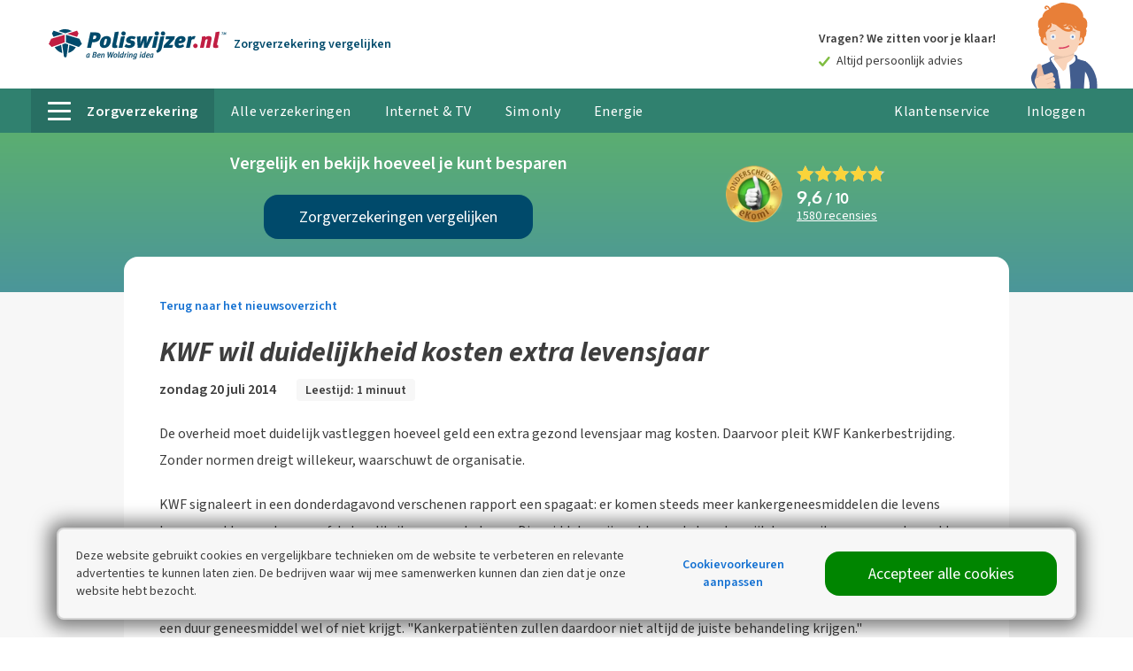

--- FILE ---
content_type: text/html; charset=utf-8
request_url: https://www.poliswijzer.nl/nieuws/kwf-wil-duidelijkheid-kosten-extra-levensjaar
body_size: 31575
content:
<!doctype html>
<html lang="nl" class="no-js ">
<head>
<meta charset="utf-8" />
<meta http-equiv="X-UA-Compatible" content="IE=edge,chrome=1" />
<meta name="description" content="De overheid moet duidelijk vastleggen hoeveel geld een extra gezond levensjaar mag kosten. Daarvoor pleit KWF Kankerbestrijding. Zonder normen dreigt willekeur, waarschuwt de organisatie." />
<title>KWF wil duidelijkheid kosten extra levensjaar</title>
<meta name="robots" content="index, follow" />
<meta http-equiv="x-ua-compatible" content="ie=edge">
<meta name="apple-mobile-web-app-title" content="Poliswijzer.nl">
<meta name="apple-mobile-web-app-capable" content="yes">
<meta name="mobile-web-app-capable" content="yes">
<meta name="viewport" content="width=device-width, initial-scale=1">
<meta property="og:url" content="https://www.poliswijzer.nl/nieuws/kwf-wil-duidelijkheid-kosten-extra-levensjaar" />
<meta property="og:title" content="KWF wil duidelijkheid kosten extra levensjaar" />
<meta property="og:description" content="De overheid moet duidelijk vastleggen hoeveel geld een extra gezond levensjaar mag kosten. Daarvoor pleit KWF Kankerbestrijding. Zonder normen dreigt willekeur, waarschuwt de organisatie." />
<meta property="og:image" content="https://static2.poliswijzer.nl/sc/202615-1-1/img/graphics/og-image.jpg" />
<link rel="canonical" href="https://www.poliswijzer.nl/nieuws/kwf-wil-duidelijkheid-kosten-extra-levensjaar" />
<link href="https://static2.poliswijzer.nl/sc/202615-1-1/poliswijzer/js/basic.min.js" rel="preload" as="script" />
<link href="https://static2.poliswijzer.nl" rel="preconnect" crossorigin />
<link href="/Static/fonts/SourceSans3VF-Upright.woff2" rel="preload" as="font" crossorigin>
<link href="/Static/fonts/SourceSans3VF-Italic.woff2" rel="preload" as="font" crossorigin>
<link href="/Static/fonts/oxygen-v8-latin-700.woff2" rel="preload" as="font" crossorigin>
<style >@font-face{font-family:'Source Sans 3 VF';font-weight:400 600;font-style:normal;font-stretch:normal;src:url('/Static/fonts/SourceSans3VF-Upright.woff2') format('woff2'),url('/Static/fonts/SourceSans3VF-Upright.woff') format('woff')}@font-face{font-family:'Source Sans 3 VF';font-weight:400 700;font-style:italic;font-stretch:normal;src:url('/Static/fonts/SourceSans3VF-Italic.woff2') format('woff2'),url('/Static/fonts/SourceSans3VF-Italic.woff') format('woff')}@font-face{font-family:'Oxygen';font-style:normal;font-weight:700;font-display:swap;src:local('Oxygen Bold'),local('Oxygen-Bold'),url('/Static/fonts/oxygen-v8-latin-700.woff2') format('woff2'),url('/Static/fonts/oxygen-v8-latin-700.woff') format('woff')}</style>
<link href="https://www.googletagmanager.com" rel="preconnect" crossorigin />
<link href="https://www.google-analytics.com" rel="preconnect" crossorigin />
<link href="https://stats.g.doubleclick.net" rel="preconnect" crossorigin />
<link href="https://consent.cookieinfo.net" rel="preconnect" crossorigin />
<link href="https://www.dwin1.com" rel="preconnect" crossorigin />
<link href="https://bat.bing.com" rel="preconnect" crossorigin />
<link href="https://www.google.com" rel="preconnect" crossorigin />
<link href="https://www.google.nl" rel="preconnect" crossorigin />
<link href="https://googleads.g.doubleclick.net" rel="preconnect" crossorigin />
<link href="https://www.googleadservices.com" rel="preconnect" crossorigin />
<link rel="icon" href="/favicon.ico" sizes="any" />
<link rel="icon" href="/icon.svg" type="image/svg+xml" />
<link rel="apple-touch-icon" href="/apple-touch-icon.png" />
<meta name="theme-color" content="#30816F">
<script type="application/ld+json">
{"@context":"https://schema.org","@type":"NewsArticle","description":"De overheid moet duidelijk vastleggen hoeveel geld een extra gezond levensjaar mag kosten. Daarvoor pleit KWF Kankerbestrijding. Zonder normen dreigt willekeur, waarschuwt de organisatie.","image":{"@type":"ImageObject","url":"https://static2.poliswijzer.nl/sc/202615-1-1/img/graphics/og-image.jpg"},"mainEntityOfPage":"https://www.poliswijzer.nl/nieuws/kwf-wil-duidelijkheid-kosten-extra-levensjaar","author":{"@type":"Person","name":"Bart Buist"},"dateModified":"2014-09-16","datePublished":"2014-07-20","headline":"KWF wil duidelijkheid kosten extra levensjaar","publisher":{"@type":"Organization","name":"Poliswijzer.nl","logo":"https://static2.poliswijzer.nl/sc/202615-1-1/img/logos/logo-internal/logo-poliswijzer.svg"}}
</script>
<script>
var iframedSite=!1,cdnLocation="https://static2.poliswijzer.nl/sc/202615-1-1/poliswijzer",loadExtendedModules=!0,initWatermelonChatDelay=-1,watermelonWidgetId="47M6axSV0po",watermelonSettingsId="11691",dataLayerEnabled=!0,dataLayerUrl="https://tracking.poliswijzer.nl/trackevent"</script>
<script>function _typeof(n){return(_typeof="function"==typeof Symbol&&"symbol"==typeof Symbol.iterator?function(n){return typeof n}:function(n){return n&&"function"==typeof Symbol&&n.constructor===Symbol&&n!==Symbol.prototype?"symbol":typeof n})(n)}!function(n,t,i){function l(n,t){return _typeof(n)===t}function s(n){return"function"!=typeof t.createElement?t.createElement(n):b?t.createElementNS.call(t,"http://www.w3.org/2000/svg",n):t.createElement.apply(t,arguments)}function et(n,i,r,u){var e,l,a,f,c="modernizr",h=s("div");if((f=t.body)||((f=s(b?"svg":"body")).fake=!0),parseInt(r,10))for(;r--;)(l=s("div")).id=u?u[r]:c+(r+1),h.appendChild(l);return(e=s("style")).type="text/css",e.id="s"+c,(f.fake?f:h).appendChild(e),f.appendChild(h),e.styleSheet?e.styleSheet.cssText=n:e.appendChild(t.createTextNode(n)),h.id=c,f.fake&&(f.style.background="",f.style.overflow="hidden",a=o.style.overflow,o.style.overflow="hidden",o.appendChild(f)),e=i(h,n),f.fake?(f.parentNode.removeChild(f),o.style.overflow=a,o.offsetHeight):h.parentNode.removeChild(h),!!e}function lt(n){return n.replace(/([A-Z])/g,function(n,t){return"-"+t.toLowerCase()}).replace(/^ms-/,"-ms-")}function yt(t,r){var u=t.length,f;if("CSS"in n&&"supports"in n.CSS){for(;u--;)if(n.CSS.supports(lt(t[u]),r))return!0;return!1}if("CSSSupportsRule"in n){for(f=[];u--;)f.push("("+lt(t[u])+":"+r+")");return et("@supports ("+(f=f.join(" or "))+") { #modernizr { position: absolute; } }",function(t){return"absolute"==(t=t,f=null,u="position","getComputedStyle"in n?(i=getComputedStyle.call(n,t,f),r=n.console,null!==i?u&&(i=i.getPropertyValue(u)):r&&r[r.error?"error":"log"].call(r,"getComputedStyle returning null, its possible modernizr test results are inaccurate")):i=!f&&t.currentStyle&&t.currentStyle[u],i);var f,u,i,r})}return i}function at(n,t,r,u,f){var h=n.charAt(0).toUpperCase()+n.slice(1),c=(n+" "+st.join(h+" ")+h).split(" "),it,y,rt,o,ut,k;if(l(t,"string")||l(t,"undefined")){var b=c,tt=t,a=u,v=f;if((v=!l(v,"undefined")&&v,!l(a,"undefined"))&&(c=yt(b,a),!l(c,"undefined")))return c;for(k=["modernizr","tspan","samp"];!e.style&&k.length;)it=!0,e.modElem=s(k.shift()),e.style=e.modElem.style;function d(){it&&(delete e.style,delete e.modElem)}for(rt=b.length,y=0;y<rt;y++)if(o=b[y],ut=e.style[o],~(""+o).indexOf("-")&&(o=o.replace(/([a-z])-([a-z])/g,function(n,t,i){return t+i.toUpperCase()}).replace(/^-/,"")),e.style[o]!==i){if(v||l(a,"undefined"))return d(),"pfx"!=tt||o;try{e.style[o]=a}catch(n){}if(e.style[o]!=ut)return d(),"pfx"!=tt||o}d()}else{var p,ft,et,g,w=(n+" "+ht.join(h+" ")+h).split(" "),nt=t,ot=r;for(p in w)if(w[p]in nt)return!1===ot?w[p]:l(g=nt[w[p]],"function")?(ft=g,et=ot||nt,function(){return ft.apply(et,arguments)}):g}return!1}function vt(n,t,r){return at(n,i,i,t,r)}var ut=[],v=[],f={_version:"3.6.0",_config:{classPrefix:"",enableClasses:!0,enableJSClass:!0,usePrefixes:!0},_q:[],on:function(n,t){var i=this;setTimeout(function(){t(i[n])},0)},addTest:function(n,t,i){v.push({name:n,fn:t,options:i})},addAsyncTest:function(n){v.push({name:null,fn:n})}},r=function(){},p,h,k,d,g,c,it,ct,a,w,rt,e,nt;r.prototype=f;(r=new r).addTest("localstorage",function(){var n="modernizr";try{return localStorage.setItem(n,n),localStorage.removeItem(n),!0}catch(n){return!1}});r.addTest("sessionstorage",function(){var n="modernizr";try{return sessionStorage.setItem(n,n),sessionStorage.removeItem(n),!0}catch(n){return!1}});var o=t.documentElement,b="svg"===o.nodeName.toLowerCase(),tt=f._config.usePrefixes?" -webkit- -moz- -o- -ms- ".split(" "):["",""];f._prefixes=tt;r.addTest("csspositionsticky",function(){var n="position:",t=s("a").style;return t.cssText=n+tt.join("sticky;"+n).slice(0,-n.length),-1!==t.position.indexOf("sticky")});r.addTest("placeholder","placeholder"in s("input")&&"placeholder"in s("textarea"));var u=s("input"),y="search tel url email datetime date month week time datetime-local number range color".split(" "),ft={};r.inputtypes=function(n){for(var r,s,f,h=n.length,e=0;e<h;e++)u.setAttribute("type",r=n[e]),(f="text"!==u.type&&"style"in u)&&(u.value="1)",u.style.cssText="position:absolute;visibility:hidden;",/^range$/.test(r)&&u.style.WebkitAppearance!==i?(o.appendChild(u),f=(s=t.defaultView).getComputedStyle&&"textfield"!==s.getComputedStyle(u,null).WebkitAppearance&&0!==u.offsetHeight,o.removeChild(u)):/^(search|tel)$/.test(r)||(f=/^(url|email)$/.test(r)?u.checkValidity&&!1===u.checkValidity():"1)"!=u.value)),ft[n[e]]=!!f;return ft}(y);var ot=f.testStyles=et,y=(r.addTest("hiddenscroll",function(){return ot("#modernizr {width:100px;height:100px;overflow:scroll}",function(n){return n.offsetWidth===n.clientWidth})}),r.addTest("touchevents",function(){var i,r;return"ontouchstart"in n||n.DocumentTouch&&t instanceof DocumentTouch?i=!0:(r=["@media (",tt.join("touch-enabled),("),"heartz",")","{#modernizr{top:9px;position:absolute}}"].join(""),ot(r,function(n){i=9===n.offsetTop})),i}),"Moz O ms Webkit"),st=f._config.usePrefixes?y.split(" "):[],ht=(f._cssomPrefixes=st,f._config.usePrefixes?y.toLowerCase().split(" "):[]);f._domPrefixes=ht;rt={elem:s("modernizr")};e=(r._q.push(function(){delete rt.elem}),{style:rt.elem.style});for(it in r._q.unshift(function(){delete e.style}),f.testAllProps=at,f.testAllProps=vt,r.addTest("cssanimations",vt("animationName","a",!0)),v)if(v.hasOwnProperty(it)){if(p=[],(h=v[it]).name&&(p.push(h.name.toLowerCase()),h.options)&&h.options.aliases&&h.options.aliases.length)for(k=0;k<h.options.aliases.length;k++)p.push(h.options.aliases[k].toLowerCase());for(d=l(h.fn,"function")?h.fn():h.fn,g=0;g<p.length;g++)1===(c=p[g].split(".")).length?r[c[0]]=d:(!r[c[0]]||r[c[0]]instanceof Boolean||(r[c[0]]=new Boolean(r[c[0]])),r[c[0]][c[1]]=d),ut.push((d?"":"no-")+c.join("-"))}for(y=ut,a=o.className,w=r._config.classPrefix||"",b&&(a=a.baseVal),r._config.enableJSClass&&(ct=new RegExp("(^|\\s)"+w+"no-js(\\s|$)"),a=a.replace(ct,"$1"+w+"js$2")),r._config.enableClasses&&(a+=" "+w+y.join(" "+w),b?o.className.baseVal=a:o.className=a),delete f.addTest,delete f.addAsyncTest,nt=0;nt<r._q.length;nt++)r._q[nt]();n.Modernizr=r}(window,document)</script>
<script>function onloadCSS(n,t){function i(){!r&&t&&(r=!0,t.call(n))}var r;n.addEventListener&&n.addEventListener("load",i);n.attachEvent&&n.attachEvent("onload",i);"isApplicationInstalled"in navigator&&"onloadcssdefined"in n&&n.onloadcssdefined(i)}!function(n){"use strict";function t(t,i,r){function o(n){for(var i=u.href,t=c.length;t--;)if(c[t].href===i)return n();setTimeout(function(){o(n)})}function s(){u.addEventListener&&u.removeEventListener("load",s);u.media=r||"all"}var h,e,f=n.document,u=f.createElement("link"),c=(e=i||(h=(f.body||f.getElementsByTagName("head")[0]).childNodes)[h.length-1],f.styleSheets);return u.rel="stylesheet",u.href=t,u.media="only x",function t(n){if(f.body)return n();setTimeout(function(){t(n)})}(function(){e.parentNode.insertBefore(u,i?e:e.nextSibling)}),u.addEventListener&&u.addEventListener("load",s),u.onloadcssdefined=o,o(s),u}"undefined"!=typeof exports?exports.loadCSS=t:n.loadCSS=t}("undefined"!=typeof global?global:this)</script><style id="inline-styles">h1,h4,h5{margin:0}h1,h4,h5,strong{font-weight:700}h1,img{font-style:italic}p a{color:inherit}@media screen and (max-width:63.9375em) and (max-width:46.9375em){.c-site__header-part--logo{width:150px;order:1}.c-site__header-part--helpdesk{flex-grow:1;text-align:right}.c-site__header-part--account{width:calc(50% - 150px/2)}}@media screen and (min-width:75em),print{.u-1\/4-desk{width:25%!important;flex:none!important}}input[type=checkbox],small{display:inline-block}svg:not(:root){overflow:hidden}p,ul{margin-top:0;margin-bottom:20px}hr{box-sizing:content-box}html{font-family:sans-serif;box-sizing:border-box}article,header,nav,section{display:block}[hidden]{display:none}a{background-color:transparent;-webkit-text-decoration-skip:objects;color:inherit}button,input{font:inherit;margin:0}button,input{overflow:visible}button{text-transform:none}[type=submit],button,html [type=button]{-webkit-appearance:button}[type=button]::-moz-focus-inner,[type=submit]::-moz-focus-inner,button::-moz-focus-inner{border-style:none;padding:0}[type=button]:-moz-focusring,[type=submit]:-moz-focusring,button:-moz-focusring{outline:ButtonText dotted 1px}[type=checkbox]{box-sizing:border-box;padding:0}::-webkit-input-placeholder{opacity:.54;color:#767676}::-webkit-file-upload-button{-webkit-appearance:button;font:inherit}*,:after,:before{box-sizing:inherit}h1,h2,h4,h5{margin:0}ul{padding-left:20px;list-style-type:disc}[type=button],[type=submit],button{box-sizing:border-box}[type=button],[type=submit],button{background:0 0;border:0;color:inherit;font:inherit;line-height:inherit;overflow:visible;padding:0;margin:0;-webkit-appearance:button;-moz-appearance:button;appearance:button}h1,h2,h4,h5,strong{font-weight:700}h1,h2,img{font-style:italic}button::-moz-focus-inner,input::-moz-focus-inner{border:0;padding:0}button,input{box-sizing:border-box;outline:0;font-family:"Source Sans 3 VF",sans-serif;vertical-align:top}input:invalid{box-shadow:none}input[type=email],input[type=password]{-webkit-appearance:none;-moz-appearance:none;appearance:none}input[type=checkbox]{vertical-align:middle}input:-webkit-autofill{-webkit-box-shadow:0 0 0 30px #fff inset}html{scrollbar-gutter:stable;scroll-padding-top:100px;font-size:1em;line-height:1.875;background-color:#fff;color:#3d3d3d;overflow-y:scroll;min-height:100%;-webkit-text-size-adjust:100%;-ms-text-size-adjust:100%;-moz-osx-font-smoothing:grayscale;-webkit-font-smoothing:antialiased}img{border-style:none;vertical-align:middle}img[height],img[width]{max-width:none}hr{height:0;overflow:visible;border:0;border-bottom:1px solid #d5d5d5}body{margin:0;font-family:"Source Sans 3 VF",sans-serif}h1{font-size:48px;font-size:3rem;line-height:50px}@media screen and (max-width:46.9375em){h1{font-size:32px;font-size:2rem;line-height:35px}}h2{font-size:32px;font-size:2rem;line-height:35px}@media screen and (max-width:46.9375em){h2{font-size:28px;font-size:1.75rem;line-height:28px}img[data-lazyload-src][height],img[src][height]{height:auto!important;max-width:100%!important}}h4{font-size:23px;font-size:1.4375rem;line-height:30px;font-style:normal}h5{font-size:20px;font-size:1.25rem;line-height:30px;font-style:normal}small{font-size:12px;font-size:.75rem;line-height:16px;font-style:normal}a,button{text-decoration:none}p a{text-decoration:underline}img{max-width:100%}button{text-align:inherit;margin:0;padding:0}label{display:block}h2 a,p a{color:inherit}input[type=email],input[type=password]{font-size:14px;font-size:.875rem;line-height:20px;font-style:normal;background-color:#fff;border-radius:16px;border:1px solid #d5d5d5;color:#3d3d3d;padding:14px 15px;width:100%}@media screen and (max-width:46.9375em){input[type=email],input[type=password]{font-size:16px;font-size:1rem;line-height:20px}}input[type=email]:-moz-read-only,input[type=password]:-moz-read-only{background-color:#f7f7f7;box-shadow:none!important}::-moz-placeholder{color:#767676}input:-ms-input-placeholder{color:#767676}.hamburger{padding:13px 10px;display:none;font:inherit;color:inherit;text-transform:none;background-color:transparent;border:0;margin:0;overflow:visible;position:absolute;right:0;top:7px}@media screen and (max-width:46.9375em){.hamburger{display:block}}.hamburger-box{width:22px;height:18px;display:inline-block;position:relative}.hamburger-inner{display:block;top:50%;margin-top:-2px}.hamburger-inner,.hamburger-inner::after,.hamburger-inner::before{width:22px;height:4px;background-color:#004a6b;border-radius:0;position:absolute}.hamburger-inner::after,.hamburger-inner::before{content:"";display:block}.hamburger-inner::before{top:-7px}.hamburger-inner::after{bottom:-7px}.o-container{max-width:100%;margin-right:auto}.c-article h1{font-family:"Source Sans 3 VF",sans-serif}.layout{display:flex;list-style:none;margin:0 0 0 -20px;padding:0;flex-wrap:wrap}.layout__item{display:inline-block;width:100%;padding-left:20px;font-size:16px;font-size:1rem}.layout--small{margin-left:-10px}.layout--small>.layout__item{padding-left:10px}.layout--flush{margin-left:0}.o-container{margin-left:auto}.layout--flush>.layout__item{padding-left:0}.layout--middle{align-items:center}.layout--center{justify-content:center}.layout--auto>.layout__item{flex-basis:content}.layout--flex{display:flex;align-items:stretch;flex-wrap:nowrap}@media screen and (max-width:46.9375em){.layout--flex{flex-wrap:wrap}}.layout__item--flex-fill{flex-grow:1}.c-site__header-part{flex-basis:0}.layout__item--flex-center{align-self:center}.o-container{position:relative;width:83.75em;padding-left:20px;padding-right:20px}@media screen and (max-width:46.9375em){.o-container{padding-left:10px;padding-right:10px}}.o-list-base{padding:0;margin:0}@media screen and (min-width:75em),print{.o-container{width:75.625em}}@media screen and (min-width:90.0625em){.o-container{width:86.25em}}.o-list-links{margin:0;padding:0;list-style:none}.o-list-links>li{margin-bottom:10px}.o-list-links a{color:#1471d2;text-decoration:none}.o-grid{display:grid;grid-template-columns:auto auto}.o-grid--small{gap:5px 10px}.o-toggle__trigger-instant~.o-toggle__wrapper{display:none}.o-toggle__trigger-instant~.o-toggle__wrapper--inverse{display:block}.c-account-button-mobile{background-repeat:no-repeat;background-position:center center}:root{--account-loading-time:1500ms}.c-account-button-mobile{position:absolute;fill:#004a6b;right:70px;padding:0 10px;top:0;bottom:0}.c-account-button-mobile svg{height:100%}.c-account-profile__picture--navigation{background-color:#f7f7f7;background-repeat:no-repeat;overflow:hidden}.c-account-profile__picture--navigation{background-size:cover;background-position:center center;-webkit-clip-path:circle(13px at center);clip-path:circle(13px at center);height:27px;width:27px;display:inline-block;margin-top:2px;margin-right:5px}@media screen and (max-width:63.9375em){.c-account-profile__picture--navigation{margin-top:-2px}}@media screen and (max-width:48em){.c-account-profile__picture--navigation{display:none}}.c-account-profile__picture--navigation-sticky{display:inline-block!important;background-repeat:no-repeat;overflow:hidden;-webkit-clip-path:circle(20px at center);clip-path:circle(20px at center);height:41px;width:41px;background-position:center 2px;background-size:contain;margin-top:-2px;margin-right:15px;vertical-align:middle}@media screen and (max-width:46.9375em){.c-account-profile__picture--navigation-sticky{margin-right:5px;background-repeat:no-repeat;background-position:center center;overflow:hidden;-webkit-clip-path:circle(10px at center);clip-path:circle(10px at center);height:21px;width:21px;background-size:contain}.c-ben-woldring{display:none}}.c-button::before{top:0;content:""}.c-article a{color:#1471d2}.c-ben-woldring{position:absolute;right:0;bottom:0;z-index:1;height:100px;max-height:100%;padding-top:3px}.c-button{border-radius:16px;text-align:center}.c-button{font-size:18px;font-size:1.125rem;line-height:20px;color:#fff;fill:#fff;display:inline-block;text-decoration:none;padding:15px 20px;background-color:#c11e42;position:relative;vertical-align:middle;transform:translateZ(0);backface-visibility:hidden;overflow:hidden;margin-bottom:20px}@media screen and (max-width:46.9375em){.c-button{display:block;width:100%}}.c-button::before{position:absolute;z-index:-1;left:0;right:0;bottom:0;background:#000;opacity:0;transform:scale(.5);transform-origin:50% 50%;border-radius:999em}.c-button--small{font-size:14px;font-size:.875rem;line-height:20px;font-style:normal;padding-top:10px;padding-bottom:10px;border-radius:8px}.c-button--cta{background-color:#1471d2}.c-button--support{background-color:#004a6b}.c-button--fullwidth{display:block;width:100%}.c-button--autowidth{display:inline-block;width:auto}.c-comparison-modal__wrapper{background-color:#f7f7f7}@media screen and (min-width:47em),print{.c-comparison-modal__button-wrapper{min-height:102px}.c-comparison-modal__button{position:absolute;top:50%;transform:translateY(-50%)}}@media screen and (max-width:46.9375em){.c-comparison-modal__button-wrapper{position:absolute;bottom:10px}.c-comparison-modal__packages{padding-bottom:60px}}@supports(grid-auto-rows:1px){.c-comparison-modal__packages{display:grid;grid-template-columns:1fr 1fr 1fr}@media screen and(max-width:46.9375em){.c-comparison-modal__packages{grid-gap:10px}}@media screen and(min-width:47em),print{.c-comparison-modal__packages{grid-gap:20px}}}.c-cookiebanner{opacity:0;box-sizing:border-box;border-radius:8px;border:2px solid #d5d5d5;width:90%;box-shadow:-1px 1px 20px 8px rgba(0,0,0,.5);left:5%;bottom:20px;padding:20px;position:fixed;z-index:3000}@media screen and (max-width:74.9375em){.c-cookiebanner{width:calc(100% - 20px);left:10px;padding:10px}}@media screen and (min-width:75em){.c-cookiebanner{transform:translate(-50%,0);left:50%;max-width:1200px}}@media screen and (min-width:47em),print{.c-ekomi{position:absolute;top:50%;transform:translateY(-50%);-webkit-backface-visibility:hidden}.c-bencom-label{float:left;white-space:nowrap}}.c-ekomi__logo{width:80px}@media screen and (max-width:46.9375em){.c-cookiebanner{bottom:10px}.c-ekomi__logo--resultheader{width:60px;padding-right:10px}}.c-ekomi__rating{font-size:32px;font-size:2rem;line-height:28px;font-family:Oxygen,sans-serif;font-style:normal}.c-helpdesk-icon-mobile{position:absolute;fill:#004a6b;right:45px;top:18px}.c-helpdesk-header-button{background-color:rgba(255,255,255,.1);border-radius:16px;display:flex!important;align-items:center;padding:10px 20px!important;white-space:nowrap}@media screen and (min-width:47em) and (max-width:74.9375em){.c-ben-woldring{margin-right:5px}.c-helpdesk-header-button{height:50px;padding:5px 10px!important}}.c-helpdesk-header-button__icon svg{display:block;width:30px;height:30px}@media screen and (max-width:46.9375em){.c-helpdesk-header-button{height:30px;padding:5px 10px!important;background-color:transparent}.c-helpdesk-header-button__icon svg{height:25px;width:25px}}.c-main-navigation__hamburger:after,.c-main-navigation__hamburger:before{content:""}.c-bencom-25year,.c-list.blue-checkmark li{background-repeat:no-repeat}[data-lazyload-src]{opacity:0;font-size:12px;font-size:.75rem;line-height:16px;font-style:normal}.c-link{display:inline-block;font-size:14px}.c-link{font-size:.875rem;line-height:20px;font-style:normal;color:inherit;font-weight:700}.c-link--cta{color:#1471d2}.c-link--underline{font-weight:400;text-decoration:underline}li .c-link{vertical-align:text-top}.c-list li{padding-left:30px;list-style:none;position:relative}.c-list.blue-checkmark{padding-left:0}.c-list.blue-checkmark li{background-image:url(https://static2.poliswijzer.nl/sc/202615-1-1/img/icons/check-blue.svg);background-position:left 9px}.c-bencom-label{position:absolute;top:50%;transform:translateY(-50%)}.c-bencom-label__logo{display:inline-block}@media screen and (min-width:47em),print{.c-bencom-label__logo{margin-right:5px}.c-main-navigation__list{white-space:nowrap}}.c-bencom-label__ankeiler{font-size:14px;font-size:.875rem;line-height:20px;font-style:normal;font-weight:700;display:inline-block;color:#004a6b}@media screen and (max-width:57.875em){.c-bencom-label__ankeiler{display:none}}.c-bencom-25year{font-size:14px;font-size:.875rem;line-height:20px;font-style:normal;z-index:1;color:#3d3d3d;fill:#004a6b;position:absolute;right:20px;top:7px;margin-right:100px;padding:20px 40px 20px 20px;background-image:url(https://static2.poliswijzer.nl/sc/202615-1-1/img/graphics/confetti.svg);background-size:contain;background-position:right center}@media screen and (max-width:46.9375em){.c-bencom-25year{right:0;left:0;top:0;transform:translateX(-100%);margin-right:0;padding-right:0}}.c-main-navigation__list{list-style:none;margin:0;padding:0;font-size:0}.c-main-navigation__hamburger{display:inline-block;margin-right:15px;width:26px;position:relative;vertical-align:middle;margin-bottom:3px}.c-main-navigation__hamburger,.c-main-navigation__hamburger:after,.c-main-navigation__hamburger:before{height:3px;border-radius:4px;background-color:#fff}@media screen and (max-width:46.9375em){.c-main-navigation__hamburger{display:none}.c-main-navigation__hamburger,.c-main-navigation__hamburger:after,.c-main-navigation__hamburger:before{background-color:#004a6b}}.c-main-navigation__hamburger:after,.c-main-navigation__hamburger:before{position:absolute;left:0;right:0}.c-main-navigation__hamburger:before{top:-9px}.c-main-navigation__hamburger:after{bottom:-9px}@media screen and (min-width:47em) and (max-width:74.9375em){.c-main-navigation__hamburger{width:16px;margin-right:10px}.c-main-navigation__hamburger,.c-main-navigation__hamburger:after,.c-main-navigation__hamburger:before{height:2px}.c-main-navigation__hamburger:before{top:-7px}.c-main-navigation__hamburger:after{bottom:-7px}}.c-main-navigation__list-item{font-size:16px;font-size:1rem;line-height:30px;font-style:normal;color:#fff;letter-spacing:.4px;display:inline-block;height:50px;vertical-align:top}@media screen and (max-width:63.9375em){.c-main-navigation__list-item{font-size:14px;font-size:.875rem;line-height:24px;letter-spacing:0}}.c-main-navigation__list-item--sticky{font-size:16px;font-size:1rem;line-height:30px;font-style:normal;color:#fff;display:inline-block}.c-main-navigation__list-item--sticky a{text-decoration:none;font-weight:700;display:block;padding-top:0;padding-bottom:0}@media screen and (min-width:75em),print{.c-main-navigation__list-item--sticky a{height:60px;line-height:50px;margin-top:10px;padding-left:12px;padding-right:12px}}@media screen and (min-width:90.0625em){.c-main-navigation__list-item--sticky a{padding-left:15px;padding-right:15px}}@media screen and (min-width:47em) and (max-width:74.9375em){.c-main-navigation__list-item--sticky a{height:60px;line-height:50px;margin-top:10px;padding-left:12px;padding-right:12px}}@media screen and (max-width:46.9375em){.c-main-navigation__list-item--sticky a{height:45px;line-height:35px;margin-top:5px;padding-left:5px;padding-right:5px}}.c-main-navigation__list-item a{text-decoration:none;color:#004a6b;position:relative;height:50px;padding:11px 19px 9px;display:block}@media screen and (min-width:47em) and (max-width:74.9375em){.c-main-navigation__list-item a{padding:11px 14px 9px}}@media screen and (min-width:47em) and (max-width:46.9375em){.c-main-navigation__list-item a.c-main-navigation__current{padding-right:40px}}@media screen and (max-width:63.9375em){.c-main-navigation__list-item a{padding:14px 8px 12px;font-weight:400}}.c-main-navigation__list-item-tab{border-radius:16px 16px 0 0}@media screen and (min-width:47em),print{.c-main-navigation__list-item--sticky{text-align:left}.c-main-navigation__list-item a{color:#fff}.c-main-navigation__list-item a.c-main-navigation__current{background-color:#286f63;text-decoration:none;font-weight:700}.c-main-navigation__list-item+.c-subnavigation{display:none;position:absolute;left:0;right:0;color:#3d3d3d;background-color:#fff;z-index:1001;white-space:wrap;font-size:16px;font-size:1rem;line-height:30px;font-style:normal;box-shadow:0 10px 35px 0 rgba(0,0,0,.35)}}@media screen and (max-width:46.9375em){.c-main-navigation__list-item-tab{border-radius:8px 8px 0 0}.c-main-navigation{display:none;border-top:1px solid #004a6b;padding-top:70px;position:absolute;min-height:100vh;top:0;left:0;right:0;background-color:#fff;z-index:3;transform:translateX(-100%);transform-origin:right top;opacity:0;text-align:center}.c-main-navigation__list-item{font-size:23px;font-size:1.4375rem;line-height:30px;font-style:normal;display:block;padding:20px 0;height:auto}.c-main-navigation__list-item a{width:100%;display:block;padding:0;height:auto;font-size:23px;font-size:1.4375rem;line-height:30px;font-style:normal;font-weight:700}.c-subnavigation{position:absolute;min-height:100vh;height:100vh;padding-top:30px;top:0;overflow:hidden;z-index:3;left:0;right:0;background-color:#fff;transform:translateX(-100%) translateY(0);transform-origin:left center;opacity:0;display:block!important;white-space:wrap;font-size:16px;font-size:1rem;line-height:30px;font-style:normal}.c-site__header-part--logo img{max-width:100%!important}.c-site__header-inner{min-height:64px}}.c-site{position:relative}.c-site__header-sticky{background-color:rgba(40,111,99,.95);position:fixed;top:0;left:0;width:100dvw;z-index:6;will-change:transform;transform:translateY(-100%);opacity:0}.c-site__body{background-color:#f7f7f7}.c-site__header-part--account,.c-site__header-part--helpdesk{text-align:right}.c-site__header-part--logo{align-self:center}@media screen and (max-width:63.9375em){.c-site__header-part{flex-basis:auto}.c-site__header-part--logo{width:202px;order:3}.c-site__header-part--helpdesk{text-align:left;order:2;width:calc(50% - 202px/2)}.c-site__header-part--account{order:4;width:calc(50% - 202px/2)}}.c-site__header-inner--sticky{height:70px}.c-site__navigation{position:absolute;left:0;right:0}@media screen and (min-width:47em),print{.c-site__header-inner{min-height:100px;padding-top:50px}.c-site__body--nav-offset{margin-top:50px}.c-site__navigation{top:100px;height:50px;background-color:#30816f}.c-site-contentpage__header{padding:20px 0 60px}}.c-site-contentpage__content{width:62.5em;max-width:100%;margin-left:auto;margin-right:auto}.c-site-contentpage__header{background-color:#5bae71;background:linear-gradient(to bottom,#5bae71 0,#4b969a 100%);color:#fff}@media screen and (max-width:46.9375em){.c-site__header-inner--sticky{height:50px}.c-site__navigation{top:64px;height:0}.c-site-contentpage__header{padding:10px 0 40px}.c-site-contentpage__wrapper{padding:20px;min-height:25vh}}.c-site-contentpage__wrapper{border-radius:16px;margin-top:-40px;position:relative;z-index:1;background-color:#fff}.c-spec{font-size:20px;font-size:1.25rem;line-height:28px;font-family:Oxygen,sans-serif;font-style:normal}@media screen and (max-width:46.9375em){.c-spec{font-size:14px;font-size:.875rem;line-height:20px}}.c-spec--amount{font-size:28px;font-size:1.75rem;line-height:28px}.c-star-rating{position:relative;height:18px;width:100px}.c-star-rating__empty,.c-star-rating__full{display:block;position:absolute;top:0;left:0;bottom:0}.c-star-rating__empty{right:0;background:url(https://static2.poliswijzer.nl/sc/202615-1-1/img/icons/star-empty.svg) left center repeat-x}.c-star-rating__full{background:url(https://static2.poliswijzer.nl/sc/202615-1-1/img/icons/star-full.svg) left center repeat-x}.c-tooltip{display:none}.c-pw-tile--car,.c-pw-tile--health,.c-pw-tile--home,.c-pw-tile--travel{background-repeat:no-repeat}@media screen and (min-width:47em),print{.c-site-contentpage__wrapper{padding:40px;min-height:50vh}.c-pw-tile-wrapper{text-align:center}}@media screen and (max-width:46.9375em){.c-spec--amount{font-size:16px;font-size:1rem;line-height:20px}.c-pw-tile-home{padding-left:120px;padding-right:10px;background-size:105px 50px;background-position:left 0 top 0}}@media screen and (min-width:47em) and (max-width:74.9375em){.c-pw-tile-home{padding-top:10vw;background-position:center 10%;background-size:80% auto}}@media screen and (min-width:75em),print{.c-pw-tile-home{padding-top:150px;margin-left:10px;margin-right:10px;background-position:center 25px;background-size:100% auto}}.c-pw-tile-wrapper{border-radius:32px;transform-origin:top left;color:#3d3d3d;max-width:290px;display:block;padding:20px 10px;box-shadow:0 5px 25px 0 rgba(0,0,0,.2);background-color:#fff;position:relative}.c-pw-tile-wrapper::after{content:"";position:absolute;top:0;right:0;bottom:0;left:0;opacity:0;box-shadow:0 0 10px 0 rgba(0,0,0,.3);border-radius:inherit}@media screen and (max-width:46.9375em){.c-pw-tile-wrapper::after{box-shadow:0 0 20px 0 rgba(0,0,0,.2)}.c-pw-tile-wrapper{min-width:300px;padding:10px 5px;border-radius:8px;margin:0 auto}}.c-pw-tile--health{background-image:url(https://static2.poliswijzer.nl/sc/202615-1-1/img/graphics/poliswijzer/insurance-type-health.svg)}.c-pw-tile--car{background-image:url(https://static2.poliswijzer.nl/sc/202615-1-1/img/graphics/poliswijzer/insurance-type-car.svg)}.c-pw-tile--home{background-image:url(https://static2.poliswijzer.nl/sc/202615-1-1/img/graphics/poliswijzer/insurance-type-home.svg)}.c-pw-tile--travel{background-image:url(https://static2.poliswijzer.nl/sc/202615-1-1/img/graphics/poliswijzer/insurance-type-travel.svg)}@media screen and (min-width:90.0625em){.c-pw-tile-wrapper{margin-left:20px;margin-right:20px}}.u-text-color-grey{color:#767676}.ml{margin-left:20px!important}.mb{margin-bottom:20px!important}.mr{margin-right:20px!important}.u-4\/5{flex:none!important}.u-4\/5{width:80%!important}@media screen and (max-width:46.9375em){.u-1\/1-palm{width:100%!important}.u-1\/2-palm{width:50%!important;flex:none!important}.u-2\/3-palm{width:66.6666666667%!important;flex:none!important}}@media screen and (min-width:47em) and (max-width:74.9375em){.u-1\/2-lap{width:50%!important;flex:none!important}.u-1\/5-lap{width:20%!important;flex:none!important}}@media screen and (min-width:47em),print{.u-1\/3-default{width:33.3333333333%!important;flex:none!important}.u-2\/3-default{width:66.6666666667%!important;flex:none!important}.u-1\/4-default{width:25%!important;flex:none!important}.u-3\/4-default{width:75%!important;flex:none!important}.u-1\/5-default{width:20%!important;flex:none!important}}.m{margin:20px!important}.mr--{margin-right:5px!important}.mb--{margin-bottom:5px!important}.mh-{margin-right:10px!important}.mh-{margin-left:10px!important}.mb-{margin-bottom:10px!important}.mb\+{margin-bottom:40px!important}.mb0{margin-bottom:0!important}.p{padding:20px!important}.pl{padding-left:20px!important}.ph{padding-right:20px!important;padding-left:20px!important}.ph--{padding-right:5px!important}.ph--{padding-left:5px!important}.pt--,.pv--{padding-top:5px!important}.pb--,.pv--{padding-bottom:5px!important}.ph-{padding-right:10px!important}.ph-{padding-left:10px!important}.pt-,.pv-{padding-top:10px!important}.pb-,.pv-{padding-bottom:10px!important}.pt\+{padding-top:40px!important}.pb\+\+{padding-bottom:80px!important}.ph0{padding-right:0!important}.ph0{padding-left:0!important}@media screen and (min-width:47em),print{.default-mb{margin-bottom:20px!important}}@media screen and (max-width:74.9375em){.portable-mb{margin-bottom:20px!important}}@media screen and (max-width:46.9375em){.palm-mt--,.palm-mv--{margin-top:5px!important}.palm-mb--,.palm-mv--{margin-bottom:5px!important}.palm-m--{margin:5px!important}.palm-mt-{margin-top:10px!important}.palm-mb-{margin-bottom:10px!important}}@media screen and (min-width:47em) and (max-width:74.9375em){.lap-ph{padding-right:20px!important}.lap-ph{padding-left:20px!important}}@media screen and (min-width:47em),print{.default-mr-{margin-right:10px!important}.default-mt-{margin-top:10px!important}.default-ph{padding-right:20px!important}.default-ph{padding-left:20px!important}.default-p{padding:20px!important}}@media screen and (min-width:75em),print{.u-1\/4-desk{width:25%!important;flex:none!important}.u-1\/5-desk{width:20%!important;flex:none!important}.desk-pr{padding-right:20px!important}.desk-pl{padding-left:20px!important}}@media screen and (min-width:90.0625em){.desk-wide-pl{padding-left:20px!important}}@media screen and (max-width:46.9375em){.palm-mr0{margin-right:0!important}.palm-mb0{margin-bottom:0!important}.palm-m0{margin:0!important}.palm-pt--{padding-top:5px!important}.palm-ph-{padding-right:10px!important}.palm-ph-{padding-left:10px!important}.palm-pt-{padding-top:10px!important}.palm-pb-{padding-bottom:10px!important}.palm-p-{padding:10px!important}}@media screen and (min-width:47em) and (max-width:74.9375em){.lap-pl-{padding-left:10px!important}}@media screen and (min-width:75em),print{.desk-ph\+,.desk-pr\+{padding-right:40px!important}.desk-ph\+,.desk-pl\+{padding-left:40px!important}}.u-flex--vertical-center{display:flex;align-items:center}.u-vertical-align--middle{vertical-align:middle}.u-vertical-align--top{vertical-align:top}.u-text-align--right{text-align:right}.u-text-align--left{text-align:left}.u-text-align--center{text-align:center}.u-float--left{float:left}.u-border{border:1px solid #d5d5d5}@media screen and (min-width:47em),print{.default-pv\+{padding-top:40px!important}.default-pv\+{padding-bottom:40px!important}.default-ph0{padding-right:0!important}.default-ph0{padding-left:0!important}}.u-border-radius{border-radius:16px}.u-border-radius--bottom{border-top-left-radius:0;border-top-right-radius:0}.u-text-color-grey--dark{color:#3d3d3d}.u-text-color-white{color:#fff}.u-bg-color-grey--x-light{background-color:#f7f7f7}.u-bg-color-white{background-color:#fff}.u-text-color-brand--support{color:#004a6b}.u-bg-color-brand--cta{background-color:#1471d2}.u-text-color-status--green{color:#008500}.u-gradient1{background:#5bae71;background:linear-gradient(to bottom,#5bae71 0,#4b969a 100%)}.u-bg-color-white--translucent--90{background-color:rgba(255,255,255,.9)}.u-display--inline-block{display:inline-block}.u-display--block{display:block}.u-display--none{display:none}.u-display--flex{display:flex}@media screen and (max-width:46.9375em){.palm-pv0{padding-top:0!important}.palm-pv0{padding-bottom:0!important}.u-palm-text-align--left{text-align:left}.u-palm-text-align--center{text-align:center}.u-palm-display--inline-block{display:inline-block!important}.u-palm-display--block{display:block!important}.u-palm-display--none{display:none!important}}.u-position--relative{position:relative}.u-position--absolute{position:absolute}.u-position--static{position:static}.alpha,.beta{font-weight:700;font-style:italic}svg{fill:currentColor}svg .u-svg-fill{fill:inherit}.alpha{font-size:48px;font-size:3rem;line-height:50px}@media screen and (max-width:46.9375em){.alpha{font-size:32px;font-size:2rem;line-height:35px}}.beta{font-size:32px;font-size:2rem;line-height:35px}@media screen and (max-width:46.9375em){.beta{font-size:28px;font-size:1.75rem;line-height:28px}}.delta,.epsilon{line-height:30px}.default-font-size,.delta,.epsilon,.small,.zeta{font-style:normal}.delta{font-size:23px;font-size:1.4375rem}.epsilon{font-size:20px;font-size:1.25rem}.zeta{font-size:14px;font-size:.875rem;line-height:20px}.default-font-size{font-size:16px;font-size:1rem;line-height:30px}.small{font-size:12px;font-size:.75rem;line-height:16px}.u-base-line-height{line-height:1.2!important}@media screen and (max-width:46.9375em){.palm-delta{font-size:23px;font-size:1.4375rem;line-height:30px;font-style:normal}.palm-epsilon{font-size:20px;font-size:1.25rem;line-height:30px;font-style:normal}.palm-default-font-size{font-size:16px;font-size:1rem;line-height:30px;font-style:normal}.palm-small{font-size:12px;font-size:.75rem;line-height:16px;font-style:normal}.u-palm-visuallyhidden{border:0!important;clip:rect(0 0 0 0)!important;height:1px!important;margin:-1px!important;overflow:hidden!important;padding:0!important;position:absolute!important;width:1px!important}}@media screen and (min-width:47em) and (max-width:74.9375em){.lap-zeta{font-style:normal}.lap-zeta{font-size:14px;font-size:.875rem;line-height:20px}}.u-weight--bold{font-weight:700}.u-font-style--italic{font-style:italic}.u-text-decoration--dashed-underline{-webkit-text-decoration-line:underline;text-decoration-line:underline;-webkit-text-decoration-style:dashed;text-decoration-style:dashed;text-underline-offset:.2rem;text-decoration-thickness:from-font}.u-white-space--nowrap{white-space:nowrap}@media screen and (min-width:47em),print{.u-default-display--none{display:none!important}.u-default-visuallyhidden{border:0!important;clip:rect(0 0 0 0)!important;height:1px!important;margin:-1px!important;overflow:hidden!important;padding:0!important;position:absolute!important;width:1px!important}}.u-visuallyhidden{border:0!important;clip:rect(0 0 0 0)!important;height:1px!important;margin:-1px!important;overflow:hidden!important;padding:0!important;position:absolute!important;width:1px!important}@media screen and (max-width:74.9375em){.u-portable-display--none{display:none!important}.u-portable-visuallyhidden{border:0!important;clip:rect(0 0 0 0)!important;height:1px!important;margin:-1px!important;overflow:hidden!important;padding:0!important;position:absolute!important;width:1px!important}}.u-clearfix{display:flow-root}.u-clearfix::after{content:"";display:table;clear:both}</style>
<script id="loadcss">
var inlineStyles=loadCSS("https://static2.poliswijzer.nl/sc/202615-1-1/poliswijzer/css/styles.zorg.min.css",document.getElementById("loadcss"));onloadCSS(inlineStyles,function(){var n=new Date;n.setDate(n.getDate()+14);document.cookie="cdnversion=202615-1-1; expires="+n+";";document.getElementById("inline-styles")&&(document.getElementById("inline-styles").innerHTML="")});
</script>
<noscript><link rel="stylesheet" href="https://static2.poliswijzer.nl/sc/202615-1-1/poliswijzer/css/styles.zorg.min.css" lazyload /></noscript>
</head>
<body>
<script>
function GAClick(n,t,i,r,u){dataLayer.push({event:"trackTrans",transactionId:u?u:"unknown",transactionAffiliation:n,transactionTotal:1,transactionProducts:[{sku:i,name:t,category:r,price:1,quantity:1}],sessionId:"fzaIds8DrUGbp9hf-R1WFw"})}dataLayer=[]</script>
<!-- Google Tag Manager -->
<noscript><iframe src="//www.googletagmanager.com/ns.html?id=GTM-NCZ78P" height="0" width="0" style="display: none; visibility: hidden"></iframe></noscript>
<script>
(function(n,t,i,r,u){n[r]=n[r]||[];n[r].push({"gtm.start":(new Date).getTime(),event:"gtm.js"});var e=t.getElementsByTagName(i)[0],f=t.createElement(i),o=r!="dataLayer"?"&l="+r:"";f.async=!0;f.src="//www.googletagmanager.com/gtm.js?id="+u+o;e.parentNode.insertBefore(f,e)})(window,document,"script","dataLayer","GTM-NCZ78P")
</script>
<!-- End Google Tag Manager -->
<section class="c-site">
<header class="js-site-header c-site__header c-site__header-sticky">
<div class="o-container">
<div class="layout layout--flush layout--flex c-site__header-inner--sticky">
<div class="layout__item c-site__header-part c-site__header-part--logo">
<a href="#top" class="js-smooth-scroll">
<img src="https://static2.poliswijzer.nl/sc/202615-1-1/img/logos/logo-internal/logo-poliswijzer-white.svg" alt="Logo Poliswijzer" width="200" />
</a>
</div>
<div class="layout__item c-site__header-part c-site__header-part--avatar u-default-display--none">
<img src="https://static2.poliswijzer.nl/sc/202615-1-1/img/graphics/ben-thumbsup.svg" title="Oprichter Ben Woldring" />
</div>
<div class="layout__item layout__item--flex-center c-site__header-part desk-pl+ small u-portable-display--none">
<div class="js-tooltip-trigger u-border-radius u-bg-color-white--translucent--90 ph pv--" data-tooltip-side="bottom">
<small class="u-font-style--italic u-weight--bold u-text-color-grey--dark">Van de makers van</small>
<img src="https://static2.poliswijzer.nl/sc/202615-1-1/img/logos/logo-internal/logo-gaslicht-bare.svg" alt="Logo Gaslicht" width="100" class="u-display--block" />
</div>
<div class="c-tooltip">
Wellicht ken je ons al van energievergelijkingssite <strong>Gaslicht.com</strong>?<br />
Op Poliswijzer.nl helpen we jou ook te besparen op je (zorg)verzekering!
</div>
</div>
<div class="layout__item layout__item--flex-center  u-position--relative u-palm-display--none mr">
<section class="c-helpdesk-usp-carousel u-text-color-white mb">
<ul class="c-list-checkmark c-list-checkmark--small c-list-checkmark--white">
<li class="mb0 u-position--right">Altijd persoonlijk advies</li>
<li class="mb0 u-position--right">De best gewaardeerde service</li>
<li class="mb0 u-position--right">Bel, app of chat. Jij bepaalt!</li>
</ul>
</section>
</div>
<div class="layout__item layout__item--flex-center layout__item--flex-part c-site__header-part--helpdesk u-text-align--right">
<button type="button" class="js-tooltip-account c-main-navigation__list-item-tab ph0 u-display--inline-block u-hover-text-decoration--none u-text-color-white pb- default-mt- palm-mt-- palm-pt--" data-subnavigation="#nav-helpdesk" data-tooltip-trigger="click" title="Helpdesk">
<div class="c-helpdesk-header-button">
<div class="c-helpdesk-header-button__icon default-mr-"><svg width="18" height="19" viewBox="0 0 18 19" xmlns="http://www.w3.org/2000/svg"><path d="M11.543 10.414c.102 0 .482.172 1.143.516.66.343 1.01.55 1.048.62a.5.5 0 0 1 .024.177c0 .257-.067.554-.2.89-.124.305-.402.56-.831.768-.43.207-.829.31-1.196.31-.445 0-1.187-.242-2.226-.726a6.688 6.688 0 0 1-1.992-1.383c-.563-.57-1.141-1.293-1.735-2.168-.562-.836-.84-1.594-.832-2.273V7.05c.024-.711.313-1.328.867-1.852a.887.887 0 0 1 .61-.258c.047 0 .117.006.21.018.094.012.169.018.223.018.149 0 .252.025.31.076.06.05.12.158.182.322.063.156.192.5.387 1.031.195.532.293.824.293.88 0 .163-.135.388-.404.673-.27.285-.404.467-.404.545 0 .055.02.113.058.176.266.57.664 1.105 1.195 1.605.438.414 1.028.809 1.77 1.184a.52.52 0 0 0 .258.082c.117 0 .328-.19.633-.569.304-.378.507-.568.609-.568zm-2.379 6.211c.992 0 1.943-.195 2.854-.586a7.421 7.421 0 0 0 2.35-1.57 7.421 7.421 0 0 0 1.57-2.35 7.17 7.17 0 0 0 .585-2.853 7.17 7.17 0 0 0-.585-2.854 7.421 7.421 0 0 0-1.57-2.35 7.421 7.421 0 0 0-2.35-1.57 7.162 7.162 0 0 0-2.854-.586 7.17 7.17 0 0 0-2.853.586c-.91.39-1.694.914-2.35 1.57a7.421 7.421 0 0 0-1.57 2.35 7.162 7.162 0 0 0-.586 2.854c0 1.586.468 3.023 1.406 4.312l-.926 2.73 2.836-.902a7.206 7.206 0 0 0 4.043 1.219zm0-16.195c1.195 0 2.338.234 3.428.703A8.924 8.924 0 0 1 15.41 3.02a8.924 8.924 0 0 1 1.887 2.818A8.586 8.586 0 0 1 18 9.266a8.586 8.586 0 0 1-.703 3.427 8.924 8.924 0 0 1-1.887 2.819 8.924 8.924 0 0 1-2.818 1.886 8.586 8.586 0 0 1-3.428.704A8.7 8.7 0 0 1 4.887 17L0 18.57l1.594-4.746A8.625 8.625 0 0 1 .328 9.266a8.58 8.58 0 0 1 .703-3.428A8.924 8.924 0 0 1 2.918 3.02a8.924 8.924 0 0 1 2.818-1.887A8.586 8.586 0 0 1 9.164.43z" fill="#43d854" class="u-svg-fill" fill-rule="evenodd"/></svg></div>
<div class="u-base-line-height u-palm-display--none">
<strong>Hulp nodig?</strong>
</div>
</div>
</button>
<section id="nav-helpdesk" class="c-tooltip c-subnavigation">
<div class="default-p palm-p- mh-" style="width: 320px">
<div class="epsilon mb- u-weight--bold">Heb je een vraag?</div>
<a href="/contact?insuranceType=Healthcare" class="js-helpdesk-popup js-close-tooltip c-button c-button--small c-button--cta">Neem contact op</a>
<ul class="o-list-links zeta u-weight--bold">
<li><a href="/zorgverzekering/veelgestelde-vragen">Veelgestelde vragen</a></li>
<li><a href="/zoeken">Zoeken op de site</a></li>
</ul>
</div>
</section>
</div>
<div class="layout__item c-site__header-part c-site__header-part--account u-palm-display--none">
<div class="c-main-navigation__list-item--sticky desk-wide-pl desk-pl lap-pl-">
<a href="https://account.poliswijzer.nl/login" rel="nofollow" data-subnavigation="#nav-account" class="js-tooltip-account u-white-space--nowrap c-main-navigation__list-item-tab desk-pr" data-tooltip-trigger="click">
<span style="background-image: url(https://static2.poliswijzer.nl/sc/202615-1-1/img/graphics/ben-avatar.svg)" class="c-account-profile__picture--navigation c-account-profile__picture--navigation-sticky"></span>
<span class="u-display--inline-block u-vertical-align--top">Inloggen</span>
</a>
</div>
</div>
</div>
</div>
</header>
<header class="c-site__header">
<div class="o-container palm-ph- u-clearfix c-site__header-inner">
<section class="c-bencom-label">
<a href="/" title="Naar de homepage" class="c-bencom-label__logo palm-m-- "><img src="https://static2.poliswijzer.nl/sc/202615-1-1/img/logos/logo-internal/logo-poliswijzer.svg" alt="Poliswijzer.nl - a Ben Woldring idea" width="201" height="36" /></a>
<div class="c-bencom-label__ankeiler u-palm-visuallyhidden">
<a href="/zorgverzekering">
Zorgverzekering<span class="u-portable-visuallyhidden"> vergelijken </span>
</a>
</div>
</section>
<img src="https://static2.poliswijzer.nl/sc/202615-1-1/img/graphics/ben-thumbsup.svg" alt="Ben Woldring" class="c-ben-woldring u-position--absolute mr-- u-palm-display--none" title="Oprichter Ben Woldring" />
<button type="button" class="u-default-visuallyhidden c-helpdesk-icon-mobile c-tooltip-trigger js-tooltip-trigger" data-tooltip-content=".js-helpdesk-content" title="Helpdesk"><svg width="15" height="15" viewBox="0 0 15 15" xmlns="http://www.w3.org/2000/svg"><path d="M14.143 12.027c0 .18-.034.417-.1.708a3.99 3.99 0 0 1-.212.688c-.14.335-.549.69-1.225 1.065-.63.341-1.252.512-1.868.512-.181 0-.357-.012-.528-.035a4.342 4.342 0 0 1-.577-.126 8.188 8.188 0 0 1-.477-.145c-.104-.037-.29-.106-.558-.206-.268-.1-.432-.161-.492-.181a9.097 9.097 0 0 1-1.758-.834c-.857-.529-1.743-1.25-2.657-2.164-.914-.914-1.635-1.8-2.164-2.657a9.097 9.097 0 0 1-.834-1.758c-.02-.06-.08-.224-.18-.492-.101-.268-.17-.454-.207-.558a8.188 8.188 0 0 1-.145-.477 4.342 4.342 0 0 1-.126-.577A3.875 3.875 0 0 1 0 4.262c0-.616.17-1.239.512-1.868.375-.676.73-1.085 1.065-1.225a3.99 3.99 0 0 1 .688-.211c.291-.067.527-.1.708-.1.094 0 .164.01.211.03.12.04.298.294.533.763.073.127.174.308.3.542.128.234.245.447.352.638.108.19.211.37.312.537l.176.251c.097.141.169.26.216.357.046.097.07.193.07.286 0 .134-.096.302-.286.503-.191.2-.399.385-.623.552a6.05 6.05 0 0 0-.623.532c-.19.188-.286.342-.286.462 0 .06.017.136.05.226s.062.16.085.206c.024.047.07.128.141.241l.116.191a10.498 10.498 0 0 0 1.747 2.36c.657.657 1.443 1.24 2.36 1.748.014.007.078.046.192.116.113.07.194.117.24.14.048.024.116.053.207.086.09.033.165.05.226.05.12 0 .274-.095.462-.286a6.05 6.05 0 0 0 .532-.623c.167-.224.352-.432.552-.623.201-.19.369-.286.503-.286.093 0 .189.024.286.07.097.047.216.12.357.216.14.098.224.156.25.176a27.897 27.897 0 0 0 1.176.663c.234.127.415.228.542.301.47.235.724.412.764.533.02.047.03.117.03.21z" fill="#419BF9" class="u-svg-fill" fill-rule="evenodd"/></svg><span class="u-visuallyhidden">Contact</span></button>
<a href="https://account.poliswijzer.nl/login" rel="nofollow" class="u-default-visuallyhidden c-account-button-mobile" title="Mijn Bencompare"><svg xmlns="http://www.w3.org/2000/svg" viewBox="0 0 512 512" width="15" height="15"><path class="u-svg-fill" d="M437.02 330.98c-27.883-27.882-61.071-48.523-97.281-61.018C378.521 243.251 404 198.548 404 148 404 66.393 337.607 0 256 0S108 66.393 108 148c0 50.548 25.479 95.251 64.262 121.962-36.21 12.495-69.398 33.136-97.281 61.018C26.629 379.333 0 443.62 0 512h40c0-119.103 96.897-216 216-216s216 96.897 216 216h40c0-68.38-26.629-132.667-74.98-181.02zM256 256c-59.551 0-108-48.448-108-108S196.449 40 256 40s108 48.448 108 108-48.449 108-108 108z"/></svg><span class="u-visuallyhidden">Inloggen</span></a>
<button class="hamburger hamburger--squeeze" type="button" aria-label="Menu">
<span class="hamburger-box">
<span class="hamburger-inner"></span>
</span>
</button>
<section class="c-helpdesk-usp-carousel c-helpdesk-status mr++ palm-mr0 pr palm-pr0 mt pt-">
<h6 class="mb--">Vragen? We zitten voor je klaar!</h6>
<ul class="c-list-checkmark c-list-checkmark--small">
<li>Altijd persoonlijk advies</li>
<li>De best gewaardeerde service</li>
<li>Bel, app of chat. Jij bepaalt!</li>
</ul>
</section>
</div>
<nav class="u-visuallyhidden">
<div class="delta u-weight--bold">Spring snel naar:</div>
<ul>
<li><a href="#navigation" title="">Navigatie</a></li>
<li><a href="#main" title="">Inhoud</a></li>
</ul>
</nav>
<script type="application/ld+json">
{"@context":"https://schema.org","@type":"BreadcrumbList","itemListElement":[{"@type":"ListItem","item":{"@type":"ListItem","@id":"https://www.poliswijzer.nl/","name":"Home"},"position":1},{"@type":"ListItem","item":{"@type":"ListItem","@id":"https://www.poliswijzer.nl/nieuws","name":"Nieuws"},"position":2},{"@type":"ListItem","item":{"@type":"ListItem","@id":"https://www.poliswijzer.nl/nieuws/kwf-wil-duidelijkheid-kosten-extra-levensjaar","name":"KWF wil duidelijkheid kosten extra levensjaar"},"position":3}]}
</script>
</header>
<section class="c-site__body c-site__body--nav-offset">
<script>loadExtendedModules = false;</script>
<div class="c-site-contentpage">
<header class="c-site-contentpage__header">
<div class="c-site-contentpage__content palm-ph-">
<div class="layout layout--middle palm-mb--">
<div class="layout__item u-2/3-default u-text-align--center u-palm-text-align--left desk-pr+ palm-mb-">
<h5 class="default-mb palm-default-font-size">Vergelijk en bekijk hoeveel je kunt besparen</h5>
<a href="/zorgverzekering" class="c-button c-button--support mb0 desk-ph+ palm-mt- u-palm-display--none ">Zorgverzekeringen vergelijken</a>
</div>
<div class="layout__item u-default-display--none">
<a href="/zorgverzekering" class="c-button c-button--support c-button--small c-button--autowidth mb- u-w">Zorgverzekeringen vergelijken</a>
</div>
<div class="layout__item u-1/3-default u-2/3-palm u-position--relative">
<div itemtype="http://schema.org/AggregateRating" itemscope="" itemprop="aggregateRating">
<meta content="1" itemprop="worstRating" />
<meta content="10" itemprop="bestRating" />
<meta content="9,6" itemprop="ratingValue" />
<meta content="1580" itemprop="reviewCount" />
</div>
<div itemprop="review" itemscope itemtype="http://schema.org/Review" hidden>
<meta content="Vergelijk en bespaar op uw zorgpremie" itemprop="name" />
<div itemprop="itemReviewed" itemscope itemtype="https://schema.org/Organization" hidden>
<meta itemprop="name" content="Poliswijzer.nl" />
</div>
<div itemprop="author" itemscope itemtype="https://schema.org/Person" hidden>
<meta itemprop="name" content="''" />
</div>
<meta itemprop="reviewBody" content="&quot;Toch fijn om direct de voordeligste te vinden mbt je wensen! &quot;&quot;Bedankt!&quot;" />
<meta itemprop="datePublished" content="31-12-2025" />
</div>
<div class="c-ekomi palm-mr0 u-palm-display--inline-block">
<div class="c-ekomi__logo c-ekomi__logo--resultheader u-float--left palm-pt--">
<img src="https://static2.poliswijzer.nl/sc/202615-1-1/img/logos/logo-external/logo-ekomi-gold.webp" onerror="this.onerror=null; this.src='https://static2.poliswijzer.nl/sc/202615-1-1/img/logos/logo-external/logo-ekomi-gold.png'" alt="Ekomi" title="Ekomi" width="64" height="64" class="u-4/5 u-1/1-palm" />
</div>
<div class="u-float--left zeta">
<div class="c-star-rating u-display--block">
<span class="c-star-rating__empty"></span>
<span class="c-star-rating__full" style="width: 96%"></span>
</div>
<div class="c-ekomi__rating epsilon palm-default-font-size u-display--block u-base-line-height pt--">
<span class="u-base-line-height">9,6</span><span class="default-font-size u-base-line-height"> / 10</span>
</div>
<a href="https://www.ekomi.nl/klantenmeningen-poliswijzernl.html" target="_blank" rel="noopener" class="zeta c-link c-link--underline u-display--block palm-small">
<span>1580</span> recensies
</a>
</div>
</div>
</div>
</div>
</div>
</header>
<article class="c-site-contentpage__content lap-ph palm-ph-">
<div class="c-site-contentpage__wrapper">
<div class="mb">
<a href="/nieuws" class="c-link c-link--cta ">Terug naar het nieuwsoverzicht</a>
</div>
<h1 class="beta mb-">KWF wil duidelijkheid kosten extra levensjaar</h1>
<p>
<strong>
<time pubdate datetime="2014-07-20">zondag 20 juli 2014</time>
</strong>
<span class="c-tag u-weight--bold u-bg-color-grey--x-light u-border-radius-- ml">
Leestijd: 1 minuut
</span>
</p>
<div class="c-article js-scrollable-tables mb">
<!-- ContentId: 12792 --> <p>De overheid moet duidelijk vastleggen hoeveel geld een extra gezond levensjaar mag kosten. Daarvoor pleit KWF Kankerbestrijding. Zonder normen dreigt willekeur, waarschuwt de organisatie.</p>
<p>KWF signaleert in een donderdagavond verschenen rapport een spagaat: er komen steeds meer kankergeneesmiddelen die levens kunnen redden, verlengen of de kwaliteit ervan verbeteren. Die middelen zijn echter ook duur, terwijl de zorguitgaven maar beperkt mogen stijgen.</p>
<p>De angst van KWF is dat per ziekenhuis, of zelfs per spreekkamer, op basis van financi&euml;le overwegingen wordt bepaald of een pati&euml;nt een duur geneesmiddel wel of niet krijgt. &quot;Kankerpati&euml;nten zullen daardoor niet altijd de juiste behandeling krijgen.&quot;</p>
</div>
<div class="u-border--bottom  pb mb">
<h4 class="zeta u-text-color-grey u-display--inline-block">Deel dit artikel op:</h4>
<ul class="o-list-inline u-display--inline-block">
<li class="ph-"><a href="https://www.facebook.com/sharer/sharer.php?u=https://www.poliswijzer.nl/nieuws/kwf-wil-duidelijkheid-kosten-extra-levensjaar" rel="noopener" title="Deel op Facebook" target="_blank"><svg width="7" height="15" viewBox="0 0 7 15" xmlns="http://www.w3.org/2000/svg"><path d="M1.513 4.97H0v2.526h1.513V15h3.108V7.496h2.086s.195-1.211.29-2.535H4.633V3.234c0-.258.339-.605.674-.605H7V0H4.698C1.436 0 1.513 2.528 1.513 2.905V4.97z" fill="#9B9B9B" fill-rule="evenodd"/></svg></a></li>
<li class="ph-"><a href="mailto:?subject=Iemand stuurde je een link vanaf Poliswijzer.nl: KWF wil duidelijkheid kosten extra levensjaar&body=https://www.poliswijzer.nl/nieuws/kwf-wil-duidelijkheid-kosten-extra-levensjaar" title="Deel via e-mail"><svg width="19" height="14" viewBox="0 0 18 14" xmlns="http://www.w3.org/2000/svg"><path d="M16.714 12.679V4.964a5.886 5.886 0 0 1-.693.663 140.7 140.7 0 0 0-4.279 3.395c-.341.288-.62.513-.834.673a4.64 4.64 0 0 1-.868.487 2.51 2.51 0 0 1-1.03.247h-.02a2.51 2.51 0 0 1-1.03-.247 4.64 4.64 0 0 1-.868-.487 19.74 19.74 0 0 1-.834-.673 140.7 140.7 0 0 0-4.28-3.395 5.886 5.886 0 0 1-.692-.663v7.715c0 .087.032.162.095.226a.309.309 0 0 0 .226.095h14.786a.309.309 0 0 0 .226-.095.309.309 0 0 0 .095-.226zm0-10.557v-.246a2.4 2.4 0 0 0-.005-.131.275.275 0 0 0-.03-.126 5.876 5.876 0 0 1-.055-.09.184.184 0 0 0-.09-.075.364.364 0 0 0-.141-.025H1.607a.309.309 0 0 0-.226.095.309.309 0 0 0-.095.226c0 1.125.492 2.076 1.476 2.853A1464.04 1464.04 0 0 1 6.79 7.787l.352.296c.194.164.348.29.462.377.114.087.263.192.447.316s.353.216.507.276c.154.06.298.09.432.09h.02c.134 0 .278-.03.432-.09.154-.06.323-.152.507-.276.184-.124.333-.23.447-.316.114-.087.268-.213.462-.377l.352-.296c1.393-1.105 2.735-2.166 4.028-3.184.361-.288.698-.675 1.01-1.16.31-.486.466-.926.466-1.321zM18 1.75v10.929c0 .442-.157.82-.472 1.135a1.548 1.548 0 0 1-1.135.472H1.607a1.55 1.55 0 0 1-1.135-.472A1.548 1.548 0 0 1 0 12.679V1.75C0 1.308.157.93.472.615A1.548 1.548 0 0 1 1.607.143h14.786c.442 0 .82.157 1.135.472.315.315.472.693.472 1.135z" fill="#9B9B9B" fill-rule="evenodd"/></svg></a></li>
</ul>
</div>
<div class="layout layout--middle layout--auto">
<div class="layout__item default-pr palm-mb-">
<img data-lazyload-src="https://static2.poliswijzer.nl/sc/202615-1-1/img/logos/logo-internal/logo-poliswijzer-grey.svg" alt="" class="u-display--block" height="25" width="148" />
</div>
<div class="layout__item default-pr palm-mb- palm-zeta">
Geactualiseerd: dinsdag 16 september 2014
</div>
</div>
<!-- #reactions-->
<div class="mb">
<div class="zeta">Dit nieuwsbericht is ouder dan een jaar. Je kunt daarom niet meer reageren.</div>
</div>
<hr class="mb" />
<h3 class="mb-">Laatste nieuws</h3>
<ul class="o-list-base">
<li class="u-border--bottom  mb-">
<a class="c-link c-link--cta" href="/nieuws/bovag-verkoopt-verzekeringsbedrijf-bovemij-aan-verzekeraar-asr" title="Bovag verkoopt verzekeringsbedrijf Bovemij aan verzekeraar ASR">Bovag verkoopt verzekeringsbedrijf Bovemij aan verzekeraar ASR</a>
<p class="zeta u-text-color-grey--dark mb-">
<strong>16 jan</strong>
</p>
</li>
<li class="u-border--bottom  mb-">
<a class="c-link c-link--cta" href="/nieuws/menzis-wil-eigen-risico-schrappen-voor-kwetsbare-mensen" title="Menzis wil eigen risico schrappen voor kwetsbare mensen">Menzis wil eigen risico schrappen voor kwetsbare mensen</a>
<p class="zeta u-text-color-grey--dark mb-">
<strong>13 nov</strong> Zorgverzekeraar Menzis wil kwetsbare inwoners in meerdere regio’s in Noord en Oost Nederland vrijste...
</p>
</li>
<li class="u-border--bottom  mb-">
<a class="c-link c-link--cta" href="/nieuws/nieuwe-afslankmedicijnen-mogelijk-in-basisverzekering-zorginstituut-onderzoekt-wegovy-en-mounjaro" title="Nieuwe afslankmedicijnen mogelijk vergoed vanuit de basisverzekering">Nieuwe afslankmedicijnen mogelijk vergoed vanuit de basisverzekering</a>
<p class="zeta u-text-color-grey--dark mb-">
<strong>6 nov</strong> Het Zorginstituut Nederland onderzoekt of de afslankmedicijnen Wegovy en Mounjaro in de basisverzeke...
</p>
</li>
<li class="u-border--bottom  mb-">
<a class="c-link c-link--cta" href="/nieuws/doorbraak-voor-episodische-migraine-moderne-behandeling-nu-ook-vergoed" title="Doorbraak voor episodische migraine: moderne behandeling nu ook vergoed">Doorbraak voor episodische migraine: moderne behandeling nu ook vergoed</a>
<p class="zeta u-text-color-grey--dark mb-">
<strong>3 nov</strong> Vanaf 1 november 2025 wordt de CGRP-remmer, een moderne behandeling tegen migraine, vergoed voor men...
</p>
</li>
<li class="u-border--bottom  mb-">
<a class="c-link c-link--cta" href="/nieuws/experiment-maakt-belangrijke-medicijnen-beter-beschikbaar" title="Experiment maakt belangrijke medicijnen beter beschikbaar">Experiment maakt belangrijke medicijnen beter beschikbaar</a>
<p class="zeta u-text-color-grey--dark mb-">
<strong>29 okt</strong> In augustus 2025 startte de overheid een proef waardoor antibiotica en andere antimicrobiële middele...
</p>
</li>
</ul>
<a href="/nieuws" class="c-link c-link--cta">Meer nieuwsberichten</a>
</div>
</article>
<footer class="c-site-contentpage__footer">
<div class="c-site-contentpage__content">
<div class="u-gradient1 u-move-content-up">
<div class="o-container u-text-color-white pt+ u-text-align--center u-position--relative">
<h4 class="mb mt+ beta palm-delta u-font-style--italic">
Vergelijk en bespaar
tot
<span class="u-text-decoration--dashed-underline js-tooltip-trigger">&euro;&nbsp;<!--ResId: 276-->511</span>
<div class="c-tooltip"><!--ResId: 279-->Dit bedrag is het verschil tussen de premie van de duurste en de goedkoopste zorgverzekering met een eigen risico van € 385.</div>
per jaar
op je zorgverzekering
</h4>
<div class="mb+ palm-mb epsilon palm-default-font-size u-weight--bold">
Vergelijk 100% onafhankelijk alle zorgverzekeringen. Bij Poliswijzer.nl hoeven verzekeraars namelijk niet te betalen voor een positie in de vergelijker. Je stapt heel eenvoudig over naar de meest voordelige polis voor jou.
</div>
<div class="u-text-align--center">
<a href="/zorgverzekering" class="c-button c-button--support c-button--large desk-ph+">Zorgverzekeringen vergelijken</a>
</div>
<img data-lazyload-src="https://static2.poliswijzer.nl/sc/202615-1-1/img/graphics/poliswijzer/footer-zorgverzekering.svg" alt="" class="c-site-contentpage__footer-graphic-zorgverzekering u-display--inline-block" height="150" />
</div>
</div>
</div>
</footer>
</div>
</section>
<section class="c-site__navigation">
<div class="o-container u-position--static default-ph0">
<div class="layout layout--flush layout--flex">
 
<div class="layout__item">
<header class="u-visuallyhidden">
<h4>Navigatie</h4>
</header>
<nav class="c-main-navigation palm-pt-">
<ul class="c-main-navigation__list u-display--flex u-palm-display--block">
<li class="c-main-navigation__list-item">
<a href="/zorgverzekering" data-subnavigation="#nav-zorgverzekering" class="js-tooltipNavigation c-main-navigation__current" data-tooltipster-fullwidth="true">
<span class="c-main-navigation__hamburger"></span>
<span class="u-palm-display--none">Zorgverzekering</span>
<span class="u-default-display--none">Alles over zorgverzekeringen</span>
</a>
</li>
<li class="c-main-navigation__list-item">
<a href="/" data-subnavigation="#nav-alle-verzekeringen" class="js-tooltipNavigation" data-tooltipster-fullwidth="true">
Alle verzekeringen
</a>
</li>
<li class="c-main-navigation__list-item u-default-display--none"><a href="/contact?insuranceType=Healthcare" class="js-helpdesk-popup js-tooltipNavigation" data-subnavigation="#nav-contact" data-tooltipster-fullwidth="true">Klantenservice</a></li>
<li class="c-main-navigation__list-item u-default-display--none"><a href="/zoeken"><span>Zoeken</span><span class="ml u-display--inline-block u-vertical-align--middle"><svg width="18" height="18" viewBox="0 0 18 18" xmlns="http://www.w3.org/2000/svg"><path d="M12.462 7.615a4.852 4.852 0 0 1-4.847 4.847A4.852 4.852 0 0 1 2.77 7.615 4.852 4.852 0 0 1 7.615 2.77a4.852 4.852 0 0 1 4.847 4.846zm5.538 9c0-.367-.151-.724-.4-.973l-3.71-3.71a7.598 7.598 0 0 0 1.34-4.317A7.613 7.613 0 0 0 7.616 0 7.613 7.613 0 0 0 0 7.615a7.613 7.613 0 0 0 7.615 7.616c1.536 0 3.05-.465 4.316-1.342l3.71 3.7c.25.26.607.411.974.411.758 0 1.385-.627 1.385-1.385z" fill="#004A6B" class="u-svg-fill" fill-rule="evenodd"/></svg></span></a></li>
<li class="c-main-navigation__list-item u-palm-display--none"><a href="https://www.internetten.nl" rel="noopener" onclick="GTM.dlClickOut('Internetten.nl','Navigation')" target="_blank">Internet & TV</a></li>
<li class="c-main-navigation__list-item u-palm-display--none"><a href="https://www.bellen.com" rel="noopener" onclick="GTM.dlClickOut('Bellen.com','Navigation')" target="_blank">Sim only</a></li>
<li class="c-main-navigation__list-item u-palm-display--none"><a href="https://www.gaslicht.com" rel="noopener" onclick="GTM.dlClickOut('Gaslicht.com','Navigation')" target="_blank">Energie</a></li>
</ul>
</nav>
<nav id="nav-alle-verzekeringen" class="c-tooltip c-subnavigation palm-pv0">
<div class="u-gradient1">
<div class="o-container pt+ pb++">
<div class="alpha u-text-color-white palm-delta u-font-style--italic u-text-align--center mb+">
Verzekeringen vergelijken
</div>
<div class="o-container">
<div class="layout layout--center">
<div class="layout__item u-1/4-default">
<a href="/autoverzekering" class="c-pw-tile-wrapper palm-mv--">
<div class="c-pw-tile-home c-pw-tile--car">
<h4 class="u-default-display--none u-base-line-height default-font-size">Autoverzekering</h4>
<div class="u-text-color-grey default-mb palm-mb0 lap-zeta u-palm-text-align--left">
Bespaar tot
<span class="delta palm-epsilon u-text-color-status--green u-weight--bold u-text-decoration--dashed-underline js-tooltip-trigger">&euro;&nbsp;<!--ResId: 275-->867</span>
<div class="c-tooltip"><!--ResId: 278-->Dit bedrag is het verschil tussen de premie van de duurste en de goedkoopste WA + volledig casco autoverzekering zonder eigen risico.</div>
<span class="u-palm-display--none">per jaar</span>
</div>
<div class="c-button c-button--support c-button--fullwidth ph- mb0 u-palm-display--none">Autoverzekering</div>
</div>
</a>
</div>
<div class="layout__item u-1/4-default">
<a href="/woonverzekering" class="c-pw-tile-wrapper palm-mv--">
<div class="c-pw-tile-home c-pw-tile--home">
<h4 class="u-default-display--none u-base-line-height default-font-size">Woonverzekering</h4>
<div class="u-text-color-grey default-mb palm-mb0 lap-zeta u-palm-text-align--left">
Bespaar tot
<span class="delta palm-epsilon u-text-color-status--green u-weight--bold u-text-decoration--dashed-underline js-tooltip-trigger">&euro;&nbsp;<!--ResId: 277-->455</span>
<div class="c-tooltip"><!--ResId: 280-->Dit bedrag is het verschil tussen de jaarpremie van het duurste en het goedkoopste woonverzekering pakket zonder eigen risico.</div>
<span class="u-palm-display--none">per jaar</span>
</div>
<div class="c-button c-button--support c-button--fullwidth ph- mb0 u-palm-display--none">Woonverzekering</div>
</div>
</a>
</div>
<div class="layout__item u-1/4-default">
<a href="/reisverzekering" class="c-pw-tile-wrapper palm-mv--">
<div class="c-pw-tile-home c-pw-tile--travel">
<h4 class="u-default-display--none u-base-line-height default-font-size">Reisverzekering</h4>
<div class="u-text-color-grey default-mb palm-mb0 lap-zeta">
Bespaar tot
<span class="delta palm-epsilon u-text-color-status--green u-weight--bold u-text-decoration--dashed-underline js-tooltip-trigger">&euro;&nbsp;<!--ResId: 294-->172</span>
<div class="c-tooltip"><!--ResId: 295-->Dit bedrag is het verschil tussen de premie van de duurste en de goedkoopste doorlopende reisverzekering.</div>
<span class="u-palm-display--none">per jaar</span>
</div>
<div class="c-button c-button--support c-button--fullwidth ph- mb0 u-palm-display--none">Reisverzekering</div>
</div>
</a>
</div>
<div class="layout__item u-1/4-default">
<a href="/zorgverzekering" class="c-pw-tile-wrapper palm-mv--">
<div class="c-pw-tile-home c-pw-tile--health">
<h4 class="u-default-display--none u-base-line-height default-font-size">Zorgverzekering</h4>
<div class="u-text-color-grey default-mb palm-mb0 lap-zeta u-palm-text-align--left">
Bespaar tot
<span class="delta palm-epsilon u-text-color-status--green u-weight--bold u-text-decoration--dashed-underline js-tooltip-trigger">&euro;&nbsp;<!--ResId: 276-->511</span>
<div class="c-tooltip"><!--ResId: 279-->Dit bedrag is het verschil tussen de premie van de duurste en de goedkoopste zorgverzekering met een eigen risico van € 385.</div>
<span class="u-palm-display--none">per jaar</span>
</div>
<div class="c-button c-button--support c-button--fullwidth ph- mb0 u-palm-display--none">Zorgverzekering</div>
</div>
</a>
</div>
</div>
</div>
</div>
</div>
</nav>
<nav id="nav-zorgverzekering" class="c-tooltip c-subnavigation">
<div class="o-container default-pv+ u-palm-text-align--center">
<div class="layout">
<div class="layout__item u-1/4-desk u-1/2-lap u-1/1-palm portable-mb">
<div class="epsilon mb- u-weight--bold">Zorgverzekeringen</div>
<ul class="o-list-links zeta u-weight--bold mb">
<li>
<a title="Zorgvergelijker" href="/zorgverzekering/zorgvergelijker">Zorgvergelijker</a>
</li>
<li>
<a title="Zorgverzekering vergelijken" href="/zorgverzekering">Zorgverzekering vergelijken</a>
</li>
</ul>
<ul class="o-list-links zeta u-weight--bold">
<li>
<a title="Overstappen van zorgverzekering" href="/zorgverzekering/overstappen-zorgverzekering">Overstappen van zorgverzekering</a>
</li>
<li>
<a title="Goedkoopste zorgverzekering" href="/zorgverzekering/goedkoopste-zorgverzekering">Goedkoopste zorgverzekering</a>
</li>
<li>
<a title="Beste zorgverzekering" href="/zorgverzekering/beste-zorgverzekering">Beste zorgverzekering</a>
</li>
<li>
<a title="Zorgverzekering op Maat voor gemeenten" href="/gemeenten">Zorgverzekering op Maat voor gemeenten</a>
</li>
</ul>
</div>
<div class="layout__item u-1/4-desk u-1/2-lap u-1/1-palm portable-mb">
<div class="epsilon mb- u-weight--bold">Zorgverzekeraars</div>
<ul class="o-list-links zeta u-weight--bold mb">
<li>
<a title="VinkVink (Menzis)" href="/zorgverzekeraars/vinkvink">VinkVink (Menzis)</a>
</li>
<li>
<a title="FBTO" href="/zorgverzekeraars/fbto">FBTO</a>
</li>
<li>
<a title="a.s.r." href="/zorgverzekeraars/a-s-r">a.s.r.</a>
</li>
<li>
<a title="CZdirect" href="/zorgverzekeraars/czdirect">CZdirect</a>
</li>
</ul>
<ul class="o-list-links zeta u-weight--bold">
<li>
<a href="/zorgverzekeraars" title="Alle zorgverzekeraars">Alle zorgverzekeraars</a>
</li>
<li>
<a href="/zorgverzekering/marktinzichten" title="Inzicht in zorgverzekeringsmarkt">Inzicht in zorgverzekeringsmarkt</a>
</li>
</ul>
</div>
<div class="layout__item u-1/4-desk u-1/2-lap u-1/1-palm portable-mb">
<div class="epsilon mb- u-weight--bold">Alles over zorgverzekeringen</div>
<ul class="o-list-links zeta u-weight--bold mb">
<li>
<a title="Zorgverzekering in 2026" href="/zorgverzekering/zorgverzekering-2026">Zorgverzekering in 2026</a>
</li>
<li>
<a title="Zorgpremie in 2026" href="/zorgverzekering/zorgpremie">Zorgpremie in 2026</a>
</li>
<li>
<a title="Contractstatus ziekenhuizen" href="/zorgverzekering/contractstatus-ziekenhuis">Contractstatus ziekenhuizen</a>
</li>
<li>
<a title="Vergoedingenoverzicht in 2026" href="/zorgverzekering/vergoedingen">Overzicht vergoedingen in 2026</a>
</li>
</ul>
<ul class="o-list-links zeta u-weight--bold">
<li>
<a href="/zorgverzekering/kennisbank" title="Kennisbank zorgverzekeringen">Kennisbank zorgverzekeringen</a>
</li>
<li>
<a href="/zorgverzekering/veelgestelde-vragen" title="Veelgestelde vragen over zorgverzekeringen">Veelgestelde vragen over zorgverzekeringen</a>
</li>
</ul>
</div>
<div class="layout__item u-1/5-desk u-1/2-lap u-1/1-palm portable-mb">
<div class="epsilon mb- u-weight--bold">Start met besparen</div>
<div class="u-text-color-grey zeta mb">
<ul class="">
<li class="mb- u-palm-display--block">Stap in 2 minuten over</li>
<li class="mb- u-palm-display--block">Je oude polis wordt gratis opgezegd</li>
<li class="mb0 u-palm-display--block">14 dagen bedenktijd</li>
</ul>
</div>
<a href="/zorgverzekering" title="Vergelijk zorgverzekeringen en start met besparen" class="c-button c-button--fullwidth mb0 ph--">Vergelijk zorgverzekeringen</a>
</div>
</div>
</div>
</nav>
<div id="nav-contact" class="c-tooltip c-subnavigation js-tooltip-contact">
<div class="o-container default-pv+ u-palm-text-align--center">
<div class="layout">
<div class="layout__item u-1/4-desk u-1/1-palm portable-mb">
<div class="epsilon mb- u-weight--bold">We helpen je op weg</div>
<ul class="o-list-links zeta u-weight--bold">
<li><a href="/poliswekker">Poliswekker</a></li>
<li><a href="/experts">Experts</a></li>
<li><a href="mailto:b2b@poliswijzer.nl">Zakelijk</a></li>
<li><a href="mailto:klacht@poliswijzer.nl">Klachten</a></li>
<li>
<a href="https://www.ekomi.nl/klantenmeningen-poliswijzernl.html" rel="noopener" target="_blank" title="Onze reviews op eKomi">Onze reviews op eKomi</a>
</li>
</ul>
</div>
<div class="layout__item u-1/5-default u-1/2-palm portable-mb">
<div class="epsilon mb- u-weight--bold">Social media</div>
<ul class="o-list-links zeta u-weight--bold">
<li><a title="Instagram" href="https://www.instagram.com/poliswijzer.nl/" target="_blank" rel="noreferrer">Instagram</a></li>
<li><a title="Facebook" href="https://www.facebook.com/PoliswijzerNL" target="_blank" rel="noreferrer">Facebook</a></li>
<li><a title="Youtube" href="https://www.youtube.com/user/Poliswijzer" target="_blank" rel="noreferrer">Youtube</a></li>
</ul>
</div>
<div class="layout__item u-1/4-desk u-1/5-lap u-1/2-palm portable-mb">
<div class="epsilon mb- u-weight--bold">Actueel</div>
<ul class="o-list-links zeta u-weight--bold">
<li>
<a href="/blog/" rel="noopener" title="Blog" target="_blank">Blog</a>
</li>
<li>
<a href="/nieuws" title="Nieuws">Nieuws</a>
</li>
<li>
<a href="/pers" title="Pers">Pers</a>
</li>
</ul>
</div>
<div class="layout__item u-1/4-desk u-1/2-lap u-1/1-palm portable-mb">
<div class="u-border u-bg-color-grey--x-light u-border-radius pv- ph">
<div class="js-helpdesk-content">
<div class="epsilon mb- u-weight--bold">Heb je een vraag?</div>
<a href="/contact?insuranceType=Healthcare" class="js-helpdesk-popup js-close-tooltip c-button c-button--small c-button--cta">Neem contact op</a>
<ul class="o-list-links zeta u-weight--bold">
<li><a href="/zorgverzekering/veelgestelde-vragen">Veelgestelde vragen</a></li>
<li><a href="/zoeken">Zoeken op de site</a></li>
</ul>
</div>
</div>
</div>
<div class="layout__item u-1/4-desk u-1/2-lap u-1/1-palm portable-mb">
</div>
</div>
</div>
</div>
</div>
<div class="layout__item layout__item--flex-fill u-text-align--right">
<div class="c-main-navigation__list-item u-palm-display--none">
<a href="/contact?insuranceType=Healthcare" class="js-helpdesk-popup">
Klantenservice
</a>
</div>
<div id="nav-contact" class="c-subnavigation js-tooltip-contact palm-mt--">
<div class="u-bg-color-white u-text-align--left">
<div class="o-container default-pv+ u-palm-text-align--center">
<div class="layout">
<div class="layout__item u-1/4-desk u-1/1-palm portable-mb">
<div class="epsilon mb- u-weight--bold">We helpen je op weg</div>
<ul class="o-list-links zeta u-weight--bold">
<li><a href="/poliswekker">Poliswekker</a></li>
<li><a href="/experts">Experts</a></li>
<li><a href="mailto:b2b@poliswijzer.nl">Zakelijk</a></li>
<li><a href="mailto:klacht@poliswijzer.nl">Klachten</a></li>
<li>
<a href="https://www.ekomi.nl/klantenmeningen-poliswijzernl.html" rel="noopener" target="_blank" title="Onze reviews op eKomi">Onze reviews op eKomi</a>
</li>
</ul>
</div>
<div class="layout__item u-1/5-default u-1/2-palm portable-mb">
<div class="epsilon mb- u-weight--bold">Social media</div>
<ul class="o-list-links zeta u-weight--bold">
<li><a title="Instagram" href="https://www.instagram.com/poliswijzer.nl/" target="_blank" rel="noreferrer">Instagram</a></li>
<li><a title="Facebook" href="https://www.facebook.com/PoliswijzerNL" target="_blank" rel="noreferrer">Facebook</a></li>
<li><a title="Youtube" href="https://www.youtube.com/user/Poliswijzer" target="_blank" rel="noreferrer">Youtube</a></li>
</ul>
</div>
<div class="layout__item u-1/4-desk u-1/5-lap u-1/2-palm portable-mb">
<div class="epsilon mb- u-weight--bold">Actueel</div>
<ul class="o-list-links zeta u-weight--bold">
<li>
<a href="/blog/" rel="noopener" title="Blog" target="_blank">Blog</a>
</li>
<li>
<a href="/nieuws" title="Nieuws">Nieuws</a>
</li>
<li>
<a href="/pers" title="Pers">Pers</a>
</li>
</ul>
</div>
<div class="layout__item u-1/4-desk u-1/2-lap u-1/1-palm portable-mb">
<div class="u-border u-bg-color-grey--x-light u-border-radius pv- ph">
<div class="js-helpdesk-content">
<div class="epsilon mb- u-weight--bold">Heb je een vraag?</div>
<a href="/contact?insuranceType=Healthcare" class="js-helpdesk-popup js-close-tooltip c-button c-button--small c-button--cta">Neem contact op</a>
<ul class="o-list-links zeta u-weight--bold">
<li><a href="/zorgverzekering/veelgestelde-vragen">Veelgestelde vragen</a></li>
<li><a href="/zoeken">Zoeken op de site</a></li>
</ul>
</div>
</div>
</div>
<div class="layout__item u-1/4-desk u-1/2-lap u-1/1-palm portable-mb">
</div>
</div>
</div>
</div>
</div>
<div class="c-main-navigation__list-item u-palm-display--none">
<a href="https://account.poliswijzer.nl/login#nav-account" rel="nofollow" class="js-tooltip-account " data-tooltip-trigger="click">Inloggen</a>
<nav id="nav-account" class="c-tooltip c-subnavigation">
<div class="default-p palm-p- mh-">
<h5 class="u-font-style--italic u-flex--vertical-center">
<img src="https://static2.poliswijzer.nl/sc/202615-1-1/img/graphics/account/house.svg" class="u-palm-display--none mb-- mr" height="50" />
Log in op uw account
</h5>
<div class="zeta">
<p>U stapt nog sneller over, omdat wij uw gegevens automatisch invullen.</p>
</div>
<form method="POST" class="js-account-form-login" action="https://account.poliswijzer.nl/login" novalidate data-parsley-validate>
<input type="hidden" name="app" value="https://www.poliswijzer.nl" />
<input type="hidden" name="returnUrl" value="/" />
<input type="checkbox" class="o-toggle__trigger-instant u-visuallyhidden" id="showpasswordfield" />
<div class="u-position--relative mb">
<label for="loginEmail" class="u-weight--bold u-display--inline-block mb-- js-tooltip-title">E-mailadres</label>
<input type="email" required="required" name="email" id="loginEmail" />
</div>
<div class="o-toggle__wrapper--inverse">
<div class="u-text-align--center">
<button class="c-button c-button--fullwidth mb--" onclick="validateRecaptcha(this, event)">Log in via mail</button>
<div class="u-text-color-grey zeta mb">
Wij sturen u een link waarmee u direct bent ingelogd.<br />
U heeft geen wachtwoord nodig.
</div>
<div class="mb-">
<label for="showpasswordfield" class="c-link c-link--underline">Of log in met uw wachtwoord</label>
</div>
</div>
</div>
<div class="o-toggle__wrapper">
<div class="u-position--relative mb">
<label for="loginPassword" class="u-weight--bold u-display--inline-block mb--">Wachtwoord</label>
<input type="password" name="password" id="loginPassword" autocomplete="current-password" />
</div>
<button class="c-button c-button--fullwidth" type="submit" name="method" value="password">Inloggen</button>
<div class="u-text-align--center">
<div class="mb-">
<a href="https://account.poliswijzer.nl/wachtwoord-vergeten" rel="nofollow" target="_blank" class="c-link c-link--cta">Wachtwoord vergeten?</a>
</div>
<div class="mb-">
<label for="showpasswordfield" class="c-link c-link--cta">Of stuur mij een login e-mail</label>
</div>
</div>
</div>
<input type="hidden" name="method" value="auto" />
<div class="u-text-align--center pt-">
<img data-lazyload-src="https://www.gstatic.com/recaptcha/api2/logo_48.png" width="1" height="1" alt="Google ReCaptcha" data-lazyload-onload="loadRecaptcha()" class="u-display--block" />
</div>
</form>
<hr class="m" />
<ul class="c-list blue-checkmark mb default-font-size">
<li>Al uw contracten op één veilige plek</li>
<li>Synchronisatie met de Bencompare App</li>
<li>Krijg handige reminders, ook van Poliswijzer.nl</li>
</ul>
</div>
<div class="u-bg-color-nav--hover u-border-radius u-border-radius--bottom u-text-color-white default-ph pt-">
<div class="palm-pb-">
<strong class="zeta u-display--block mb-">Bencompare: één app voor al uw vaste lasten</strong>
<div class="layout layout--small layout--auto">
<div class="layout__item">
<img src="https://static2.poliswijzer.nl/sc/202615-1-1/img/graphics/bencompare/app-graphic.png" height="70" class="u-palm-display--none" />
</div>
<div class="layout__item">
<a href="https://apps.apple.com/nl/app/bencompare-d%C3%A9-vergelijk-app/id1237689750" rel="nofollow noopener" class="u-display--block" onclick="GTM.dlClickOut('Bencompare','iOS')" target="_blank">
<img src="https://static2.poliswijzer.nl/sc/202615-1-1/img/icons/ios-app-store.svg" class="u-display--block" />
</a>
</div>
<div class="layout__item">
<a href="https://play.google.com/store/apps/details?id=com.bencompare.app&amp;listing=poliswijzer&amp;hl=nl" rel="nofollow noopener" class="u-display--block" target="_blank" onclick="GTM.dlClickOut('Bencompare','Android')">
<img src="https://static2.poliswijzer.nl/sc/202615-1-1/img/icons/google-play-store.svg" class="u-display--block" />
</a>
</div>
</div>
</div>
</div>
</nav>
</div>
</div>
</div>
</div>
</section>
<section class="c-site__footer">
<div class="o-container pv+ u-position--relative">
<h3 class="gamma u-font-style--normal palm-epsilon u-text-align--center mb">Poliswijzer.nl vergelijkt onafhankelijk alle zorgverzekeraars,<br />waaronder:</h3>
<input id="providers-overflow" class="o-toggle__trigger u-visuallyhidden u-position--bottom" type="checkbox">
<div class="o-toggle__overflow o-toggle__overflow--medium">
<div class="c-providers js-randomize">
<a class="c-providers__item u-dropshadow--hover" href="/zorgverzekeraars/de-christelijke-zorgverzekeraar" title="Pakketten en reviews van De christelijke zorgverzekeraar">
<img class="c-providers__logo u-display--block small" alt="Ervaringen en beoordelingen van De christelijke zorgverzekeraar" data-lazyload-src="https://static2.poliswijzer.nl/v/202615-1-1/UserFiles/Image/LogosV3/Verzekeraars/svg/de-christelijke-zorgverzekeraar.svg" title="De christelijke zorgverzekeraar" />
<span class="c-lazyload-alt u-block--center">De christelijke zorgverzekeraar</span>
</a>
<a class="c-providers__item u-dropshadow--hover" href="/zorgverzekeraars/dsw-zorgverzekeraar" title="Pakketten en reviews van DSW Zorgverzekeraar">
<img class="c-providers__logo u-display--block small" alt="Ervaringen en beoordelingen van DSW Zorgverzekeraar" data-lazyload-src="https://static2.poliswijzer.nl/v/202615-1-1/UserFiles/Image/LogosV3/Verzekeraars/svg/dsw-zorgverzekeraar.svg" title="DSW Zorgverzekeraar" />
<span class="c-lazyload-alt u-block--center">DSW Zorgverzekeraar</span>
</a>
<a class="c-providers__item u-dropshadow--hover" href="/zorgverzekeraars/onvz" title="Pakketten en reviews van ONVZ">
<img class="c-providers__logo u-display--block small" alt="Ervaringen en beoordelingen van ONVZ" data-lazyload-src="https://static2.poliswijzer.nl/v/202615-1-1/UserFiles/Image/LogosV3/Verzekeraars/svg/onvz.svg" title="ONVZ" />
<span class="c-lazyload-alt u-block--center">ONVZ</span>
</a>
<a class="c-providers__item u-dropshadow--hover" href="/zorgverzekeraars/stad-holland-zorgverzekeraar" title="Pakketten en reviews van Stad Holland Zorgverzekeraar">
<img class="c-providers__logo u-display--block small" alt="Ervaringen en beoordelingen van Stad Holland Zorgverzekeraar" data-lazyload-src="https://static2.poliswijzer.nl/v/202615-1-1/UserFiles/Image/LogosV3/Verzekeraars/svg/stad-holland-zorgverzekeraar.svg" title="Stad Holland Zorgverzekeraar" />
<span class="c-lazyload-alt u-block--center">Stad Holland Zorgverzekeraar</span>
</a>
<a class="c-providers__item u-dropshadow--hover" href="/zorgverzekeraars/czdirect" title="Pakketten en reviews van CZdirect">
<img class="c-providers__logo u-display--block small" alt="Ervaringen en beoordelingen van CZdirect" data-lazyload-src="https://static2.poliswijzer.nl/v/202615-1-1/UserFiles/Image/LogosV3/Verzekeraars/svg/czdirect.svg" title="CZdirect" />
<span class="c-lazyload-alt u-block--center">CZdirect</span>
</a>
<a class="c-providers__item u-dropshadow--hover" href="/zorgverzekeraars/fbto" title="Pakketten en reviews van FBTO">
<img class="c-providers__logo u-display--block small" alt="Ervaringen en beoordelingen van FBTO" data-lazyload-src="https://static2.poliswijzer.nl/v/202615-1-1/UserFiles/Image/LogosV3/Verzekeraars/svg/fbto.svg" title="FBTO" />
<span class="c-lazyload-alt u-block--center">FBTO</span>
</a>
<a class="c-providers__item u-dropshadow--hover" href="/zorgverzekeraars/interpolis" title="Pakketten en reviews van Interpolis">
<img class="c-providers__logo u-display--block small" alt="Ervaringen en beoordelingen van Interpolis" data-lazyload-src="https://static2.poliswijzer.nl/v/202615-1-1/UserFiles/Image/LogosV3/Verzekeraars/svg/interpolis.svg" title="Interpolis" />
<span class="c-lazyload-alt u-block--center">Interpolis</span>
</a>
<a class="c-providers__item u-dropshadow--hover" href="/zorgverzekeraars/zorg-en-zekerheid" title="Pakketten en reviews van Zorg en Zekerheid">
<img class="c-providers__logo u-display--block small" alt="Ervaringen en beoordelingen van Zorg en Zekerheid" data-lazyload-src="https://static2.poliswijzer.nl/v/202615-1-1/UserFiles/Image/LogosV3/Verzekeraars/svg/zorg-en-zekerheid.svg" title="Zorg en Zekerheid" />
<span class="c-lazyload-alt u-block--center">Zorg en Zekerheid</span>
</a>
<a class="c-providers__item u-dropshadow--hover" href="/zorgverzekeraars/ohra" title="Pakketten en reviews van OHRA">
<img class="c-providers__logo u-display--block small" alt="Ervaringen en beoordelingen van OHRA" data-lazyload-src="https://static2.poliswijzer.nl/v/202615-1-1/UserFiles/Image/LogosV3/Verzekeraars/svg/ohra.svg" title="OHRA" />
<span class="c-lazyload-alt u-block--center">OHRA</span>
</a>
<a class="c-providers__item u-dropshadow--hover" href="/zorgverzekeraars/ik-kies-zelf-van-a-s-r" title="Pakketten en reviews van Ik kies zelf van a.s.r.">
<img class="c-providers__logo u-display--block small" alt="Ervaringen en beoordelingen van Ik kies zelf van a.s.r." data-lazyload-src="https://static2.poliswijzer.nl/v/202615-1-1/UserFiles/Image/LogosV3/Verzekeraars/svg/ik-kies-zelf-van-a-s-r.svg" title="Ik kies zelf van a.s.r." />
<span class="c-lazyload-alt u-block--center">Ik kies zelf van a.s.r.</span>
</a>
<a class="c-providers__item u-dropshadow--hover" href="/zorgverzekeraars/unive" title="Pakketten en reviews van Univ&#233;">
<img class="c-providers__logo u-display--block small" alt="Ervaringen en beoordelingen van Univ&#233;" data-lazyload-src="https://static2.poliswijzer.nl/v/202615-1-1/UserFiles/Image/LogosV3/Verzekeraars/svg/unive.svg" title="Univ&#233;" />
<span class="c-lazyload-alt u-block--center">Univ&#233;</span>
</a>
<a class="c-providers__item u-dropshadow--hover" href="/zorgverzekeraars/anderzorg" title="Pakketten en reviews van Anderzorg">
<img class="c-providers__logo u-display--block small" alt="Ervaringen en beoordelingen van Anderzorg" data-lazyload-src="https://static2.poliswijzer.nl/v/202615-1-1/UserFiles/Image/LogosV3/Verzekeraars/svg/anderzorg.svg" title="Anderzorg" />
<span class="c-lazyload-alt u-block--center">Anderzorg</span>
</a>
<a class="c-providers__item u-dropshadow--hover" href="/zorgverzekeraars/iza-zorgverzekeraar" title="Pakketten en reviews van IZA Zorgverzekeraar">
<img class="c-providers__logo u-display--block small" alt="Ervaringen en beoordelingen van IZA Zorgverzekeraar" data-lazyload-src="https://static2.poliswijzer.nl/v/202615-1-1/UserFiles/Image/LogosV3/Verzekeraars/150px/iza-zorgverzekeraar.gif" title="IZA Zorgverzekeraar" />
<span class="c-lazyload-alt u-block--center">IZA Zorgverzekeraar</span>
</a>
<a class="c-providers__item u-dropshadow--hover" href="/zorgverzekeraars/a-s-r" title="Pakketten en reviews van a.s.r.">
<img class="c-providers__logo u-display--block small" alt="Ervaringen en beoordelingen van a.s.r." data-lazyload-src="https://static2.poliswijzer.nl/v/202615-1-1/UserFiles/Image/LogosV3/Verzekeraars/svg/a-s-r.svg" title="a.s.r." />
<span class="c-lazyload-alt u-block--center">a.s.r.</span>
</a>
<a class="c-providers__item u-dropshadow--hover" href="/zorgverzekeraars/de-friesland" title="Pakketten en reviews van De Friesland">
<img class="c-providers__logo u-display--block small" alt="Ervaringen en beoordelingen van De Friesland" data-lazyload-src="https://static2.poliswijzer.nl/v/202615-1-1/UserFiles/Image/LogosV3/Verzekeraars/svg/de-friesland.svg" title="De Friesland" />
<span class="c-lazyload-alt u-block--center">De Friesland</span>
</a>
<a class="c-providers__item u-dropshadow--hover" href="/zorgverzekeraars/zekur" title="Pakketten en reviews van ZEKUR">
<img class="c-providers__logo u-display--block small" alt="Ervaringen en beoordelingen van ZEKUR" data-lazyload-src="https://static2.poliswijzer.nl/v/202615-1-1/UserFiles/Image/LogosV3/Verzekeraars/svg/zekur.svg" title="ZEKUR" />
<span class="c-lazyload-alt u-block--center">ZEKUR</span>
</a>
<a class="c-providers__item u-dropshadow--hover" href="/zorgverzekeraars/ziezo-van-zilveren-kruis" title="Pakketten en reviews van ZieZo van Zilveren Kruis">
<img class="c-providers__logo u-display--block small" alt="Ervaringen en beoordelingen van ZieZo van Zilveren Kruis" data-lazyload-src="https://static2.poliswijzer.nl/v/202615-1-1/UserFiles/Image/LogosV3/Verzekeraars/svg/ziezo-van-zilveren-kruis.svg" title="ZieZo van Zilveren Kruis" />
<span class="c-lazyload-alt u-block--center">ZieZo van Zilveren Kruis</span>
</a>
<a class="c-providers__item u-dropshadow--hover" href="/zorgverzekeraars/zilveren-kruis" title="Pakketten en reviews van Zilveren Kruis">
<img class="c-providers__logo u-display--block small" alt="Ervaringen en beoordelingen van Zilveren Kruis" data-lazyload-src="https://static2.poliswijzer.nl/v/202615-1-1/UserFiles/Image/LogosV3/Verzekeraars/svg/zilveren-kruis.svg" title="Zilveren Kruis" />
<span class="c-lazyload-alt u-block--center">Zilveren Kruis</span>
</a>
<a class="c-providers__item u-dropshadow--hover" href="/zorgverzekeraars/vgz" title="Pakketten en reviews van VGZ">
<img class="c-providers__logo u-display--block small" alt="Ervaringen en beoordelingen van VGZ" data-lazyload-src="https://static2.poliswijzer.nl/v/202615-1-1/UserFiles/Image/LogosV3/Verzekeraars/svg/vgz.svg" title="VGZ" />
<span class="c-lazyload-alt u-block--center">VGZ</span>
</a>
<a class="c-providers__item u-dropshadow--hover" href="/zorgverzekeraars/vgzbewuzt" title="Pakketten en reviews van VGZbewuzt">
<img class="c-providers__logo u-display--block small" alt="Ervaringen en beoordelingen van VGZbewuzt" data-lazyload-src="https://static2.poliswijzer.nl/v/202615-1-1/UserFiles/Image/LogosV3/Verzekeraars/svg/vgzbewuzt.svg" title="VGZbewuzt" />
<span class="c-lazyload-alt u-block--center">VGZbewuzt</span>
</a>
<a class="c-providers__item u-dropshadow--hover" href="/zorgverzekeraars/salland-zorgverzekeringen" title="Pakketten en reviews van Salland Zorgverzekeringen">
<img class="c-providers__logo u-display--block small" alt="Ervaringen en beoordelingen van Salland Zorgverzekeringen" data-lazyload-src="https://static2.poliswijzer.nl/v/202615-1-1/UserFiles/Image/LogosV3/Verzekeraars/svg/salland-zorgverzekeringen.svg" title="Salland Zorgverzekeringen" />
<span class="c-lazyload-alt u-block--center">Salland Zorgverzekeringen</span>
</a>
<a class="c-providers__item u-dropshadow--hover" href="/zorgverzekeraars/aevitae-eucare" title="Pakketten en reviews van Aevitae (EUCARE)">
<img class="c-providers__logo u-display--block small" alt="Ervaringen en beoordelingen van Aevitae (EUCARE)" data-lazyload-src="https://static2.poliswijzer.nl/v/202615-1-1/UserFiles/Image/LogosV3/Verzekeraars/svg/aevitae-eucare.svg" title="Aevitae (EUCARE)" />
<span class="c-lazyload-alt u-block--center">Aevitae (EUCARE)</span>
</a>
<a class="c-providers__item u-dropshadow--hover" href="/zorgverzekeraars/azvz" title="Pakketten en reviews van AZVZ">
<img class="c-providers__logo u-display--block small" alt="Ervaringen en beoordelingen van AZVZ" data-lazyload-src="https://static2.poliswijzer.nl/v/202615-1-1/UserFiles/Image/LogosV3/Verzekeraars/150px/azvz.gif" title="AZVZ" />
<span class="c-lazyload-alt u-block--center">AZVZ</span>
</a>
<a class="c-providers__item u-dropshadow--hover" href="/zorgverzekeraars/cz" title="Pakketten en reviews van CZ">
<img class="c-providers__logo u-display--block small" alt="Ervaringen en beoordelingen van CZ" data-lazyload-src="https://static2.poliswijzer.nl/v/202615-1-1/UserFiles/Image/LogosV3/Verzekeraars/svg/cz.svg" title="CZ" />
<span class="c-lazyload-alt u-block--center">CZ</span>
</a>
<a class="c-providers__item u-dropshadow--hover" href="/zorgverzekeraars/just" title="Pakketten en reviews van Just">
<img class="c-providers__logo u-display--block small" alt="Ervaringen en beoordelingen van Just" data-lazyload-src="https://static2.poliswijzer.nl/v/202615-1-1/UserFiles/Image/LogosV3/Verzekeraars/svg/just.svg" title="Just" />
<span class="c-lazyload-alt u-block--center">Just</span>
</a>
<a class="c-providers__item u-dropshadow--hover" href="/zorgverzekeraars/menzis" title="Pakketten en reviews van Menzis">
<img class="c-providers__logo u-display--block small" alt="Ervaringen en beoordelingen van Menzis" data-lazyload-src="https://static2.poliswijzer.nl/v/202615-1-1/UserFiles/Image/LogosV3/Verzekeraars/svg/menzis.svg" title="Menzis" />
<span class="c-lazyload-alt u-block--center">Menzis</span>
</a>
<a class="c-providers__item u-dropshadow--hover" href="/zorgverzekeraars/nationale-nederlanden" title="Pakketten en reviews van Nationale-Nederlanden">
<img class="c-providers__logo u-display--block small" alt="Ervaringen en beoordelingen van Nationale-Nederlanden" data-lazyload-src="https://static2.poliswijzer.nl/v/202615-1-1/UserFiles/Image/LogosV3/Verzekeraars/svg/nationale-nederlanden.svg" title="Nationale-Nederlanden" />
<span class="c-lazyload-alt u-block--center">Nationale-Nederlanden</span>
</a>
<a class="c-providers__item u-dropshadow--hover" href="/zorgverzekeraars/unitedconsumers-vgz" title="Pakketten en reviews van UnitedConsumers (VGZ)">
<img class="c-providers__logo u-display--block small" alt="Ervaringen en beoordelingen van UnitedConsumers (VGZ)" data-lazyload-src="https://static2.poliswijzer.nl/v/202615-1-1/UserFiles/Image/LogosV3/Verzekeraars/svg/unitedconsumers-vgz.svg" title="UnitedConsumers (VGZ)" />
<span class="c-lazyload-alt u-block--center">UnitedConsumers (VGZ)</span>
</a>
<a class="c-providers__item u-dropshadow--hover" href="/zorgverzekeraars/vinkvink" title="Pakketten en reviews van VinkVink">
<img class="c-providers__logo u-display--block small" alt="Ervaringen en beoordelingen van VinkVink" data-lazyload-src="https://static2.poliswijzer.nl/v/202615-1-1/UserFiles/Image/LogosV3/Verzekeraars/svg/vinkvink.svg" title="VinkVink" />
<span class="c-lazyload-alt u-block--center">VinkVink</span>
</a>
<a class="c-providers__item u-dropshadow--hover" href="/zorgverzekeraars/vvaa-zorgverzekering" title="Pakketten en reviews van VvAA zorgverzekering">
<img class="c-providers__logo u-display--block small" alt="Ervaringen en beoordelingen van VvAA zorgverzekering" data-lazyload-src="https://static2.poliswijzer.nl/v/202615-1-1/UserFiles/Image/LogosV3/Verzekeraars/svg/vvaa-zorgverzekering.svg" title="VvAA zorgverzekering" />
<span class="c-lazyload-alt u-block--center">VvAA zorgverzekering</span>
</a>
</div>
<label for="providers-overflow" class="o-toggle__button" data-all-label="Bekijk alle verzekeraars"></label>
</div>
</div>
<footer class="c-footer">
<nav class="c-footer__sitemap">
<div class="o-container u-clearfix">
<div class="layout">
<div class="layout__item u-1/5 u-1/2-palm u-1/3-lap mb- c-footer__sitemap-col">
<h6 class="default-font-size">Poliswijzer.nl</h6>
<ul class="o-list-links c-footer__sitemap-list">
<li><a title="Over Poliswijzer.nl" href="/over-ons">Over ons</a></li>
<li><a title="Privacyverklaring" href="/privacyverklaring">Privacyverklaring</a></li>
<li><a title="Toegankelijkheidsverklaring" href="/toegankelijkheidsverklaring">Toegankelijkheidsverklaring</a></li>
<li><a title="Disclaimer" href="/disclaimer">Disclaimer</a></li>
<li><a title="Verdienmodel" href="/verdienmodel">Verdienmodel</a></li>
</ul>
</div>
<div class="layout__item u-1/5 u-1/2-palm u-1/3-lap mb- c-footer__sitemap-col">
<h6 class="default-font-size">Vergelijken</h6>
<ul class="o-list-links c-footer__sitemap-list">
<li><a href="/autoverzekering" title="Autoverzekering vergelijken">Autoverzekering vergelijken</a></li>
<li><a href="/zorgverzekering" title="Zorgverzekering vergelijken">Zorgverzekering vergelijken</a></li>
<li><a href="/woonverzekering" title="Woonverzekering vergelijken">Woonverzekering vergelijken</a></li>
<li><a href="/reisverzekering" title="Reisverzekering vergelijken">Reisverzekering vergelijken</a></li>
</ul>
</div>
<div class="layout__item u-1/5 u-1/2-palm u-1/3-lap c-footer__sitemap-col">
<h6 class="default-font-size">Contact</h6>
<ul class="o-list-base c-footer__sitemap-list palm-mb+">
<li class="mb-">
Verlengde Hereweg 174<br />
9722 AM Groningen
</li>
<li class="mb-">
<a href="/contact?insuranceType=Healthcare" class="js-helpdesk-popup c-link c-link--underline" title="Contactformulier">Contactmogelijkheden</a>
</li>
<li class="mb-">
KvK: 60971088<br />
BTW: NL854142654B01<br />
AFM: 12042865<br />
Kifid: 300.015961
</li>
</ul>
</div>
<div class="layout__item u-2/5 u-1/1-palm u-1/1-lap ">
<div class="u-border--top u-default-visuallyhidden mb+"></div>
<h6 class="default-font-size mb-">Nieuwsbrief</h6>
<div class="zeta">
<p>
Schrijf je in en ontvang nieuws- en marktontwikkelingen.
<span class="js-tooltip-trigger c-icon-info"></span>
<span class="c-tooltip">
Wij sturen je gemiddeld 12 keer per jaar een e-mail.
</span>
</p>
</div>
<form method="POST" action="/nieuwsbrief" id="newsletterForm">
<div class="layout">
<div class="layout__item u-2/3 u-1/1-palm palm-mb-">
<label for="emailNewsletter" class="u-visuallyhidden">E-mailadres</label>
<input type="hidden" name="label" value="pw_news_and_updates_general" />
<input type="email" pattern="^[a-zA-Z0-9._+-]+@[a-zA-Z0-9.-]+\.[a-zA-Z]{2,16}$" data-message-regex="Vul een geldig e-mailadres in" data-message-required="Vul een geldig e-mailadres in" required="required" name="email" id="emailNewsletter" placeholder="E-mailadres" />
</div>
<div class="layout__item u-1/3 u-1/1-palm">
<button class="c-button c-button--support c-button--fullwidth mb0 ph--" onclick="validateRecaptcha(this,event)">Inschrijven</button>
</div>
</div>
</form>
<small>Wij spammen niet en je kunt je op elk moment weer uitschrijven</small>
<style>
.grecaptcha-badge {
visibility: hidden;
}
</style>
<script>
var recaptchaLoaded;
var recaptchaResponse;
var validRecaptchaForm;
var recaptchaSubmit;
// recaptcha validation for html5 form validation
function validateRecaptcha(button, e) {
e.preventDefault();
var $form = jQuery(button).closest('form').first();
var form = $form[0];
if ($form.is('[data-parsley-validate]') && $form.parsley().validate() === false) {
return;
}
if (form.reportValidity()) {
if (!recaptchaResponse) {
grecaptcha.ready(function () {
grecaptcha.execute("6LecB7IZAAAAADQ0UjUcgr-iM_Jgl_jbedsJ2gdy").then(function (token) {
$form.prepend('<input type="hidden" name="g-recaptcha-response" value="' + token + '"/>');
validRecaptchaForm = form;
recaptchaFinished(token)
});
});
}
}
}
function recaptchaFinished(r) {
recaptchaResponse = r;
if (validRecaptchaForm && !recaptchaSubmit) {
jQuery(validRecaptchaForm).trigger('submit');
// reset form to prevent submitting twice!
validRecaptchaForm = null;
recaptchaSubmit = true;
}
}
function loadRecaptcha() {
if (!recaptchaLoaded) {
jQuery.get('https://www.google.com/recaptcha/api.js',
{ render: '6LecB7IZAAAAADQ0UjUcgr-iM_Jgl_jbedsJ2gdy' },
function () { recaptchaLoaded = true; },
"script");
}
}
function resetRecaptcha() {
recaptchaResponse = null;
recaptchaSubmit = false;
}
</script>
<img data-lazyload-src="https://www.gstatic.com/recaptcha/api2/logo_48.png" width="1" height="1" alt="Google ReCaptcha" data-lazyload-onload="loadRecaptcha()" class="u-display--block" />
</div>
</div>
</div>
</nav>
<section class="c-footer__external o-container">
<div class="layout layout--flush">
<div class="layout__item u-2/10-default u-1/2-palm palm-pt-">
<a href="https://www.bencom.nl" title="Bencom Group" target="_blank" rel="noopener"><img data-lazyload-src="https://static2.poliswijzer.nl/sc/202615-1-1/img/logos/logo-internal/logo-bencom-grey.svg" alt="Bencom Group" title="Bencom Group" width="142" height="34" /></a>
</div>
<div class="layout__item u-2/10-default u-1/2-palm palm-pt- pl u-palm-text-align--center u-text-color-grey">
&copy; 1998 - 2026
</div>
<div class="layout__item u-3/10-default palm-pt+ u-palm-text-align--center">
<div class="default-font-size u-text-color-grey u-display--inline-block u-weight--normal">Volg ons op:</div>
<ul class="o-list-inline u-display--inline-block">
<li class="ph-"><a title="Instagram" href="https://www.instagram.com/poliswijzer.nl/" target="_blank" class="" rel="noreferrer"><img data-lazyload-src="https://static2.poliswijzer.nl/sc/202615-1-1/img/icons/social-instagram.svg" alt="Instagram" width="15" height="15" /></a></li>
<li class="ph-"><a title="Facebook" href="https://www.facebook.com/PoliswijzerNL" target="_blank" class="" rel="noreferrer"><img data-lazyload-src="https://static2.poliswijzer.nl/sc/202615-1-1/img/icons/social-facebook.svg" alt="Facebook" width="7" height="15" /></a></li>
<li class="ph-"><a title="Youtube" href="https://www.youtube.com/user/Poliswijzer" target="_blank" class="" rel="noreferrer"><img data-lazyload-src="https://static2.poliswijzer.nl/sc/202615-1-1/img/icons/social-youtube.svg" alt="Youtube" width="16" height="11" /></a></li>
</ul>
</div>
<div class="layout__item u-3/10-default palm-pt+">
<div class="layout layout--auto layout--middle">
<div class="u-1/3-palm">
<a href="https://www.kifid.nl/register/bensure-b-v/" title="Poliswijzer.nl heeft een AFM-vergunning en is aangesloten bij KiFiD, het Klachteninstituut Financi&#235;le Dienstverlening" target="_blank" rel="noreferrer"><img data-lazyload-src="https://static2.poliswijzer.nl/sc/202615-1-1/img/logos/logo-external/logo-kifid-bw.svg" alt="KiFiD" title="Poliswijzer.nl heeft een AFM-vergunning en is aangesloten bij KiFiD, het Klachteninstituut Financi&#235;le Dienstverlening" width="94" height="34" class="default-mr" /></a>
</div>
<div class="u-1/3-palm">
<a href="/vara-kassa" title="Vara Kassa">
<img data-lazyload-src="https://static2.poliswijzer.nl/sc/202615-1-1/img/logos/logo-external/logo-kassa.png" alt="Vara Kassa" title="Vara Kassa" width="80" height="23" class="default-mr" />
</a>
</div>
<div class="u-1/3-palm">
<img data-lazyload-src="https://static2.poliswijzer.nl/sc/202615-1-1/img/logos/logo-external/logo-secureglobalsign-grey.svg" alt="GlobalSign SSL" title="GlobalSign SSL veilige verbinding" width="85" height="34" class="default-mr" />
</div>
</div>
</div>
</div>
</section>
</footer>
</section>
</section>
<div class="c-comparison-modal js-comparison-modal hidden" data-url-refresh-items-template="/zorgverzekering/pakket/details">
<a class="c-comparison-modal__open-close js-comparison-modal__open-close" href="#">
<div class="o-container u-text-align--center">
Vergelijking
<span class="c-comparison-modal__number-of-packages c-spec js-comparison-item-count mr- zeta"></span>
<span class="js-comparison-modal__minimize-link-text" data-close="Sluiten" data-open="Openen">
Openen
</span>
<span class="c-comparison-modal__arrow"></span>
</div>
</a>
<div class="c-comparison-modal__wrapper js-comparison-modal__wrapper u-display--none">
<div class="o-container p palm-p-">
<div class="layout layout--flex">
<div class="layout__item u-1/4-default c-comparison-modal__button-wrapper">
<div class="c-comparison-modal__button">
<a href="#"
data-url="/zorgverzekering/onderling-vergelijken"
class="c-button c-button--support mb- palm-m0 js-to-comparisonpage"
data-placeholder-single="Toon vergelijking"
data-placeholder-multiple="pakketten vergelijken">
<span class="js-comparison-modal__number-of-selected-packages"></span>
</a>
<button class="c-link c-link--cta u-display--block u-palm-display--none pl  js-remove-comparison-item-all">Alle polissen verwijderen</button>
</div>
</div>
<div class="layout__item u-3/4-default">
<div class="c-comparison-modal__packages js-comparison-modal__results-wrapper">
</div>
</div>
</div>
</div>
</div>
</div>
<script src="https://static2.poliswijzer.nl/sc/202615-1-1/poliswijzer/js/basic.min.js" async></script>
</body>
</html>


--- FILE ---
content_type: image/svg+xml
request_url: https://static2.poliswijzer.nl/sc/202615-1-1/img/graphics/ben-avatar.svg
body_size: 2109
content:
<svg viewBox="0 0 33 38" xmlns="http://www.w3.org/2000/svg"><g fill="none"><path d="M7.482 32.35l.965 3.572-.072.02-.16.05-.163.052c-.169.055-.35.118-.544.19-.736.272-1.249 1.094-2.145.986-1.831-.22-5.623.31-5.258-.236.779-1.165 1.96-2.143 3.427-2.979.865-.493 1.78-.904 2.692-1.241.284-.105.55-.197.795-.275l.172-.054.14-.042.131-.038.02-.005zm16.388-.377l-.08-2.769a1.4 1.4 0 00-1.873-1.29c-.082.03-.163.065-.24.106-.7.35-4.5.166-7.263.26l-.157-.782s-1.499.39-2.955.892c-1.378.47-2.409.616-2.409 1.533 0 1.227 1.41 3.003 1.41 3.003l1.843-1.589.453 1.586 11.272-.95z" fill="#425D8E"/><path d="M22.789 31.848l-1.162-7.096-9.574-.051-1.267 6.988c-2.17 1.12-5.19 2.598-5.19 2.598 8.391 5.08 21.781.561 21.781.561-.565-.624-2.827-1.988-4.588-3z" fill="#F9D3B9"/><path d="M21.627 24.759l-9.574-.058-.964 5.962c1.071-.163 8.745-1.995 10.97-2.975l-.432-2.93z" fill="#000" opacity=".08"/><g transform="translate(2.732 .077)"><path d="M26.324 11.091a3.691 3.691 0 00-2.176-3.362 4.512 4.512 0 10-5.15 3.983c.097.568.325 1.106.668 1.57a3.675 3.675 0 00-1.19 2.708c0 .175.015.35.041.522a3.688 3.688 0 106.238 2.665 3.766 3.766 0 00-.041-.522 3.68 3.68 0 001.14-2.665c0-.82.224-1.574-.227-2.187.73-.678.697-1.636.697-2.712zM6.865 3.512a4.588 4.588 0 00-4.567 4.166A3.69 3.69 0 000 11.1c0 1.056-.048 2.005.663 2.678-.465.617-.251 1.383-.251 2.217 0 .936.357 1.837 1 2.518a3.69 3.69 0 106.317-1.852 3.666 3.666 0 00-1.086-3.355c.146-.195.273-.403.379-.623a4.587 4.587 0 00-.149-9.17h-.009z" fill="#E87F38"/><circle fill="#F9D3B9" cx="4.406" cy="19.976" r="1.702"/><circle fill="#F9D3B9" cx="22.167" cy="19.976" r="1.702"/><path d="M22.73 13.335a9.476 9.476 0 00-18.913 0s-.201 6.854.791 8.518l1.119 3.248c1.19 1.988 3.79 2.953 6.125 3.36.94.162 1.903.162 2.843 0 2.335-.407 4.855-1.372 6.042-3.36l1.2-3.248c.994-1.664.792-8.518.792-8.518z" fill="#F9D3B9"/><circle fill="#F2F2F2" cx="8.063" cy="18.183" r="1.491"/><circle fill="#517BBF" cx="8.061" cy="18.185" r="1"/><circle fill="#F2F2F2" cx="18.526" cy="18.183" r="1.491"/><circle fill="#517BBF" cx="18.53" cy="18.185" r="1"/><path fill="#DD9B6F" d="M17.241 14.32l2.938 1.016-.16.466-2.94-1.016zm-7.865.178l.102.482-3.04.644-.103-.482z"/><path d="M25.453 14.313c-.318-.514-1.724-4.76-1.724-4.76l-2.724-3.824 1.74-1.659S21.678 1.233 17.019.5C11.5-.366 12.703-.171 8.143 1.596A4.03 4.03 0 006.4 3.02c-.286-.744-.789-1.354-1.606-1.446-.584-.067-1.236.284-1.309.91a.943.943 0 00.963 1.05c.476 0 .477-.745 0-.745-.238 0-.231-.287-.096-.412.204-.187.54-.027.723.09.284.211.503.498.634.827.078.174.137.355.179.541a7.181 7.181 0 00-.51 1.211l-.966 3.712-1.397 6.993c-.078.388-.149.718-.149.776-.018.149.722.682.722.682l.595 2.341.55.737s-.605-2.92-.605-4.612c.382-.156.751-.517.96-1.308.919-.31 1.557-.791 1.895-1.446.401-.777.265-1.574.123-2.03a6.02 6.02 0 00.258-.284c.052.411.297.744.916.81a4.09 4.09 0 011.277.354 26.98 26.98 0 002.34 1.785c1.157.824 2.066 1.614 3.527 1.803.961.124 2.686.173 3.06-1.01.343-1.083-.86-2.456-1.963-2.056-.735.266-.417 1.45.326 1.18.396.083.479.287.247.611a1.7 1.7 0 01-.532.11c-.432.03-.867 0-1.291-.089-.646-.12-1.104-.416-1.595-.772.088 0 .177.016.265.016.251 0 .501-.033.744-.098a3.587 3.587 0 001.803-1.25c.16.027.353.033 1.637.262.111.311.267.604.462.87 1.082 1.462 3.144 1.92 3.956 2.048.168 1.519-.576 5.104-.576 5.104l.55-.736.595-2.342s.743-.525.721-.681c-.01-.088-.149-.79-.272-1.382.274-.094.544-.298.827-.683.704.076 1.184.046 1.065-.148zM6.105 12.464c-.199.34-.5.61-.861.77-.012-.58-.136-.654.91-1.497l.104-.085c.027.28-.026.561-.153.812zm8.331-.183c-.368.092-.754.08-1.115-.036a2.42 2.42 0 00.407-.148 6.546 6.546 0 001.074-.625c.167.06.37.13.622.207-.274.282-.616.49-.992.605l.004-.003zm4.956.247a.562.562 0 01-.033-.049c.988.213.807.298 1.07.617.016.123.038.244.067.363a3.447 3.447 0 01-1.108-.928l.004-.003z" fill="#E87F38"/><path d="M16.417 22.596l.405.62-.31.201a6.3 6.3 0 01-1.623.736c-1.107.335-2.25.436-3.216.408l-.149-.005-.084-.005-.369-.027.053-.738.403.029.076.003c.91.036 2.019-.054 3.072-.374.503-.152.958-.35 1.354-.596l.078-.05.31-.202z" fill="#DB4061"/></g><path fill="#FFF" d="M10.876 30.342l5.33 6.09 6.55-4.855 5.068 1.901-.509 3.814-12.844-.03-8.477-.02-.398-2.736z"/><path d="M22.29 28.069a7.924 7.924 0 01-1.404 2.176c-.925.988-2.47 1.887-2.47 1.887l-.983 3.911h3.57l2.344-4.314-1.056-3.66z" fill="#FFF"/><path d="M9.903 30.906l3.253 4.963.198 1.209c-2.3.108-5.087.114-8.36.018-.696-.02-.792-1.08-.289-3.18l5.198-3.01z" fill="#425D8E"/><path d="M11.406 28.66l-.113 1.815 3.995 5.294-1.488 1.073s-3.83-5.759-4.322-6.622c-.492-.863 1.928-1.56 1.928-1.56z" fill="#FFF"/><path d="M23.094 29.429l-.376-.36s.446 1.373-.474 2.42c-.919 1.048-2.768 1.851-2.768 1.851.115 1.539.208 2.759.277 3.66.007.096-.047.347.082.342 2.638-.102 1.896.004 4.07-.178 1.239-.104-1.432 0 3.983.047 1.621.014.281-3.54.446-5.777a10.605 10.605 0 00-2.723-.909c-.805-.156-1.857-.467-2.517-1.096z" fill="#425D8E"/><path d="M27.67 31.108c2.073 1.005 3.98 3.356 5.03 5.643.043.095.234.286.129.286-8.251-.037-3.242.203-4.636.171l-.094-.14c-.666-.969-1.488-1.822-2.195-2.185l-.05-.025 1.815-3.75z" fill="#425D8E"/></g></svg>